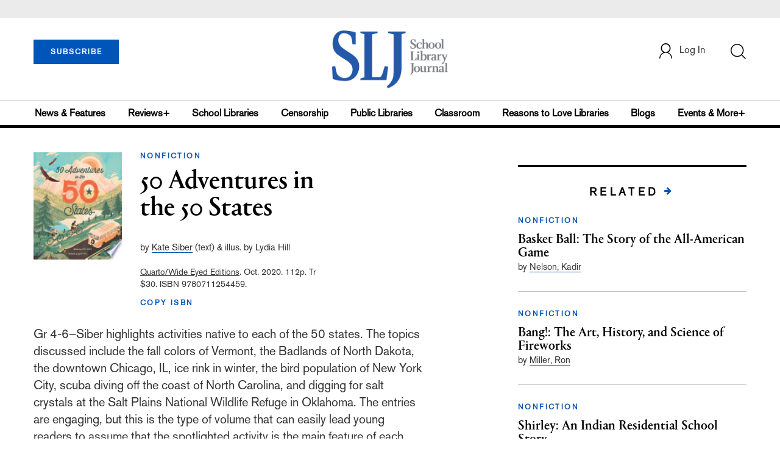

--- FILE ---
content_type: text/html;charset=UTF-8
request_url: https://prod.slj.com/review/50-adventures-in-the-50-states
body_size: 145910
content:





      <script type = "text/javascript">
var theme = 'reviews+, books, nonfiction';

console.log("script reviews test--",theme)
</script>



<!DOCTYPE html PUBLIC "-//W3C//DTD XHTML 1.0 Transitional//EN" "http://www.w3.org/TR/xhtml1/DTD/xhtml1-transitional.dtd">
<html xmlns="http://www.w3.org/1999/xhtml">
<head>
<!-- jQuery library -->
<script src="https://ajax.googleapis.com/ajax/libs/jquery/3.3.1/jquery.min.js"></script>
<script src="https://cdnjs.cloudflare.com/ajax/libs/jquery-cookie/1.4.1/jquery.cookie.min.js"></script>


<script src="//cdn.blueconic.net/mediasource.js"></script>

<title>50 Adventures in the 50 States | School Library Journal</title>
<meta name="description" content="" />
<meta property="title" content='50 Adventures in the 50 States | School Library Journal' />
<meta property="author" content="Siber, Kate">
<meta property="og:title" content='50 Adventures in the 50 States' />
<meta property="og:description" content="" />
<meta property="og:url" content="https://prod.slj.com/review/50-adventures-in-the-50-states"/>
<meta property="og:category" content="Nonfiction"/>
<meta property="og:image" content="https://s3.amazonaws.com/ArchiveImages/LegacyReviews/SLJ/9780711254459.jpg"/>
<meta name="twitter:image" content="https://s3.amazonaws.com/ArchiveImages/LegacyReviews/SLJ/9780711254459.jpg" />

<meta property="og:site_name" content="School Library Journal"/>
<meta property="article:author" content="Siber, Kate">
<meta property="publishDate" content="" />
<meta name="taxonomy" content="Reviews+, Books, Nonfiction">
<meta property="og:type" content="Article" />
<meta name="tags" content="">
<meta name="keywords" content="Nonfiction,School Library Journal, Junior Library Guild, jlg, library, librarian, books, collection development, reading categories, reading levels" />

<meta http-equiv="Content-Type" content="text/html; charset=utf-8" />
<meta name="viewport" content="width=device-width, initial-scale=1.0, maximum-scale=1.0, user-scalable=no">

<!-- Latest compiled and minified CSS -->
<link rel="stylesheet" type="text/css" href="/webfiles/1768801354029/css/bootstrap3.3.7.min.css"/>
<!-- <link rel="stylesheet" href="https://maxcdn.bootstrapcdn.com/bootstrap/3.3.7/css/bootstrap.min.css"> -->

<!-- Jquery pluging for Pagination -->
<script src="/webfiles/1768801354029/js/jquery.simplePagination.js" type="text/javascript"></script>
<!-- <script type="text/javascript" src="path_to/jquery.simplePagination.js"></script> -->

<!-- Latest compiled JavaScript -->
<script src="/webfiles/1768801354029/js/bootstrap3.3.7.min.js" type="text/javascript"></script>
<!-- <script src="https://maxcdn.bootstrapcdn.com/bootstrap/3.3.7/js/bootstrap.min.js"></script> -->

<!-- ReCAPTCHA plugin -->
<script src='https://www.google.com/recaptcha/api.js'></script>

<!-- fa fa Icons -->
<!-- <link rel="stylesheet" href="https://cdnjs.cloudflare.com/ajax/libs/font-awesome/4.7.0/css/font-awesome.min.css"> -->

<link href='https://fonts.googleapis.com/css?family=Open+Sans:400,300,600,700' rel='stylesheet' type='text/css'>
<link href='https://fonts.googleapis.com/css?family=Montserrat:400,700' rel='stylesheet' type='text/css'>

<link href="/webfiles/1768801354029/images/SLJ_16px.png" rel="Shortcut Icon" type="image/x-icon" />

<!-- <link rel="stylesheet" type="text/css" href="/webfiles/1768801354029/css/header.css"/> -->
<link rel="stylesheet" type="text/css" href="/webfiles/1768801354029/css/font-awesome.css"/>
<link rel="stylesheet" type="text/css" href="/webfiles/1768801354029/css/style.css"/>
<link rel="stylesheet" type="text/css" href="/webfiles/1768801354029/css/subscription.css"/>

<link rel="canonical" href="https://prod.slj.com/review/50-adventures-in-the-50-states"/>

<script>
function myFunction() {
    var x = document.getElementById("myTopnav");
    if (x.className === "topnav") {
        x.className += " responsive";
    } else {
        x.className = "topnav";
    }
}
</script>
<script type="text/javascript">
    var analyticsFileTypes = [''];
    var analyticsSnippet = 'enabled';
    var analyticsEventTracking = 'enabled';
</script>

<!-- Global site tag (gtag.js) - Google Analytics UAT Site -->


<!-- Google Tag Manager -->
<script>(function(w,d,s,l,i){w[l]=w[l]||[];w[l].push({'gtm.start':
new Date().getTime(),event:'gtm.js'});var f=d.getElementsByTagName(s)[0],
j=d.createElement(s),dl=l!='dataLayer'?'&l='+l:'';j.async=true;j.src=
'https://www.googletagmanager.com/gtm.js?id='+i+dl;f.parentNode.insertBefore(j,f);
})(window,document,'script','dataLayer','GTM-TP3ZCWW');</script>
<!-- End Google Tag Manager -->





<script type="text/javascript">
function divSwap(div1,div2)
{
   d1 = document.getElementById(div1);
   d2 = document.getElementById(div2);
   if( d2.style.display == "none" )
   {
      d1.style.display = "none";
      d2.style.display = "block";
   }
   else
   {
      d1.style.display = "block";
      d2.style.display = "none";
   }
}
</script>

<script async="async" src="https://www.googletagservices.com/tag/js/gpt.js">
</script>

<script type='text/javascript'>
var googletag = googletag || {};
googletag.cmd = googletag.cmd || [];
</script>


<script type='text/javascript'>

    //Key-Value for Themes






   var networkCode = 3245306;
   var adUnit = 'slj';
   var slotName = "/" + networkCode + "/" + adUnit;
   var theme;
   
   theme = 'reviews,books,nonfiction';
   function breakpointval(){
       var width = window.innerWidth;
       if(width<768){
           return "mobile";
       }else if(width<993){
           return "tablet";
       }else if(width>992){
           return "desktop";
       }
   }
   var breakpoint = breakpointval();
   var pid = '50-adventures-in-the-50-states';
   var pgtype = 'review-detail';
   function customerName(){
    if ($.cookie('customerToken') != undefined) {
        var customerDetails = JSON.parse($.cookie('customerData'));
        return customerDetails.firstname;
    }
   }
   var loggedin =(customerName())?"yes":"no";
   var newsletter = '';
   var test = '';

googletag.cmd.push(function() {

  var topMapping = googletag.sizeMapping().
      addSize([768, 0], [728, 90]).
      addSize([0, 0], [300, 50]).
      build();

  googletag.defineSlot(slotName, [[728, 90], [300, 50]], 'header_tag_desktop')
   .defineSizeMapping(topMapping)
   .addService(googletag.pubads())
   .setTargeting("pos", "top");
  googletag.defineSlot(slotName, [300, 250], 'reviewdetail1_300x250')
   .addService(googletag.pubads())
   .setTargeting("pos", "mid1");
  googletag.defineSlot(slotName, [300, 250], 'reviewdetail2_300x250')
   .addService(googletag.pubads())
   .setTargeting("pos", "mid2");
  googletag.defineSlot(slotName, [1, 1], 'SLJ_Spotible1_1x1')
   .addService(googletag.pubads())
   .setTargeting("pos", "spotible");
  googletag.defineSlot(slotName, [1, 1], 'SLJ_Video_1x1')
   .addService(googletag.pubads())
   .setTargeting("pos", "video");

    googletag.pubads().setTargeting("theme",theme);
    googletag.pubads().setTargeting("pid",pid);
    googletag.pubads().setTargeting("pgtype",pgtype);
    googletag.pubads().setTargeting("breakpoint",breakpoint);
    googletag.pubads().setTargeting("loggedin",loggedin);
    googletag.pubads().setTargeting("newsletter",newsletter);
    googletag.pubads().setTargeting("test",test);
    googletag.pubads().enableSingleRequest();
    googletag.pubads().collapseEmptyDivs();
    googletag.pubads().enableLazyLoad();
    googletag.enableServices();

});
</script>




<script>
function userName() {
    if ($.cookie('customerToken') != undefined) {
        var customerDetails = JSON.parse($.cookie('customerData'));
        if(customerDetails.firstname == "SLJ")
            return "Free User";
        else
            return "loggedin"
    }
   }
var usertyp =(userName())?userName():"NotLogged";

window.dataLayer = window.dataLayer || [];
window.dataLayer.push({
    'dimensions':{
      'author': 'Siber, Kate',
      'category': theme,  
      'user type': usertyp
    }
});
</script>

<script>/*<![CDATA[*/(function(w,a,b,d,s){w[a]=w[a]||{};w[a][b]=w[a][b]||{q:[],track:function(r,e,t){this.q.push({r:r,e:e,t:t||+new Date});}};var e=d.createElement(s);var f=d.getElementsByTagName(s)[0];e.async=1;e.src='//mediasource.actonservice.com/cdnr/63/acton/bn/tracker/10574';f.parentNode.insertBefore(e,f);})(window,'ActOn','Beacon',document,'script');ActOn.Beacon.track();/*]]>*/</script>

<meta name="google-site-verification" content="tqW_a-Uf62lt7hVHkzQDyETpyAJnmQKrT4m5u7cddrU" />
<meta name="facebook-domain-verification" content="eeune7mml57to1645rwmo1rxha7zl0" />

</head>

<body>
<!-- Google Tag Manager (noscript) -->
<noscript><iframe src="https://www.googletagmanager.com/ns.html?id=GTM-TP3ZCWW"
height="0" width="0" style="display:none;visibility:hidden"></iframe></noscript>
<!-- End Google Tag Manager (noscript) -->

	<div class="col-md-12 pl_0 pr_0">

    <a name="top"></a>
		<div id="advertisement" class="advertisement adv-top bg-gray col-md-12 col-sm-12 col-xs-12 float-left hidden-print">
			<div id="header_tag_desktop">
                <script type='text/javascript'>
                    googletag.cmd.push(function() { googletag.display('header_tag_desktop'); });
                </script>

			</div>
		</div>
<!-- new header design in desktop view -->
<script type="text/javascript" id="hs-script-loader" async defer src="//js.hs-scripts.com/20468848.js?businessUnitId=341631"></script>
<script defer="" src="https://cdnjs.cloudflare.com/ajax/libs/imask/3.4.0/imask.min.js"></script>
<script src="/webfiles/1768801354029/js/header.js" type="text/javascript"></script>
<!-- IP Popup Start -->
<div class="modal fade" id="myModal" data-keyboard="false" tabindex="-1" role="dialog" aria-labelledby="exampleModalCenterTitle" aria-hidden="true">
  <div class="modal-dialog modal-dialog-centered" role="document">
    <div class="ip-met-pop-cont modal-content">
      <div class="modal-body">
        <button onclick="closeClick()" type="button" class="close" data-dismiss="modal" aria-label="Close">
          <span style="font-size:25px;" aria-hidden="true">&times;</span>
        </button>
        <h3 class="ip-met-pop-h3"></h3>
        <div class="ip-met-pop-anc-link-cont">
          <button onclick="loginClick()" type="button" class="ip-met-pop-anc-link">Login</button>
          <button onclick="closeClick()" type="button" class="ip-met-pop-anc-link" data-dismiss="modal">No thanks, take me to the website.</button>
        </div>
     </div>
    </div>
  </div>
</div>
<!-- IP Popup End -->

<!-- Login Access Popup Start -->
<div class="modal fade" id="loginConfirmModal" tabindex="-1" role="dialog" data-keyboard="false" aria-labelledby="exampleModalCenterTitle" aria-hidden="true">
  <div class="modal-dialog modal-dialog-centered" role="document">
    <div class="login-met-pop-cont modal-content">
      <div class="modal-body">
        <button onclick="procedToLoginClose()" type="button" class="close" data-dismiss="modal" aria-label="Close">
          <span style="font-size:25px;" aria-hidden="true">&times;</span>
        </button>
        <h3 class="login-met-pop-h3-header">You have exceeded your limit for simultaneous device logins.</h3>
        <h3 class="login-met-pop-h3">Your current subscription allows you to be actively logged in on up to three (3) devices simultaneously. Click on continue below to log out of other sessions and log in on this device.</h3>
        <div class="ip-met-pop-anc-link-cont">
          <button id="proced-to-login" type="button" class="ip-met-pop-anc-link" onclick="procedToLoginClick()" data-dismiss="modal">Continue</button>
          <button type="button" class="ip-met-pop-anc-link" data-dismiss="modal" onclick="procedToLoginClose()">Cancel</button>
        </div>
     </div>
    </div>
  </div>
</div>
<!-- Login Access Popup End -->

<!-- Gift Subscription Popup Start -->
<div class="modal fade" id="myGiftModal" tabindex="-1" role="dialog" data-keyboard="false" aria-labelledby="exampleModalCenterTitle" aria-hidden="true">
  <div class="modal-dialog modal-dialog-centered" role="document">
    <div class="gift-met-pop-cont modal-content">
      <div class="modal-body">
        <button onclick="giftPopupCloseClick()" type="button" class="close" data-dismiss="modal" aria-label="Close">
          <span style="font-size:25px;" aria-hidden="true">&times;</span>
        </button>
        <h3 id="gift-met-pop-h3" class="gift-met-pop-h3"></h3>
        <div class="gift-met-pop-anc-link-cont">
          <button onclick="giftPopupOKClick()" type="button" class="gift-met-pop-anc-link">OK</button>
        </div>
        <div class="display-none" id="gift-loader-space"><i class="fa fa-spinner fa-spin red" style="font-size:38px;margin-left: 45%;"></i></div>
     </div>
    </div>
  </div>
</div>
<!-- Gift Subscription Popup End -->

<div id="header" class="header container-fluid col-md-12 col-sm-12 col-xs-12 float-left pl_0 pr_0 hidden-xs">
    <div id="header-banner-multi-sub" class="header-banner-multi-sub"></div>
    <nav class="navbar navbar-default container mb_0">
      <div class="col-md-12 col-sm-12 col-xs-12 p_0">
        <div class="navbar-header col-md-3 col-sm-3 col-xs-12 mb_15 p_0">
          <a  href="/page/subscribe"><button id="subscribe-btn" class="btn btn-subscribe btn-blue navbar-btn subscribe-btn-size" style="width:140px;">SUBSCRIBE</button><a>
         <div id="open-url-btn" class="topic-type mb_10" style="display:none; margin-top:40px">
               <a id="digitized" class="theme-link fs_13" style="cursor: pointer">ACCESS DIGITIZED EDITION</a>
          </div>
          <div id="emags_link" class="topic-type mb_10" style="display:none; margin-top:40px">
              <a id="emags_link_click" class="theme-link fs_13" style="cursor: pointer">ACCESS DIGITIZED EDITION</a>
          </div>

	</div>
        <div class="col-md-6 col-sm-6 col-xs-12 text-align-center">
          <a id="homeId" onclick="readUrlCategory('home','homeId','home')";>
            <img class="LJ-image pointer" src="/webfiles/1768801354029/images/SLJ-Logo.jpg" alt="L J image"/>
          </a>
        </div>
        <ul class="nav navbar-nav navbar-right col-md-3 col-sm-3 col-xs-12 mt_20">
          <!-- <li class="pull-right mt_5 tab-mt-20">
            <a class="tab-no-padding" href="/page/shopping-cart-page">
              <div id="cart">
                <img class="tab-w20" src="/webfiles/1768801354029/images/shopping-cart.png"/>
              </div>
              <span id="itemCount">0</span>
            </a>
          </li> -->
          <li class="pull-right mt_20 ml_30 search-bar">
            <a href="" class="search-icon p_0 tab-ml-10" data-toggle="collapse">
              <img id="btn" class="tab-w20" src="/webfiles/1768801354029/images/search.png"/>
              <div id="idd" class="display-none"></div>
            </a>
          </li>
	  <li id="usertempDetail" class="pull-right mt_20 ellipsis-user-name dropdown-hover display-none">
            <div class="usertempDetail pointer ml_20 tab-no-margin fs_16 tab-fs-14 customer-id">Free Access Account</div>
              <!-- After logged in user account nav popup-->
              <ul id="account-popup" class="dropdown-menu account-nav border-none">

                <li><a class="mb_10 mt_10 pointer" onclick="deleteAllCookies('/page/home')">Logout</a></li>
              </ul>
          </li>
          <li id="userDetail" class="pull-right mt_20 ellipsis-user-name dropdown">
            <div id="mydiv" class="userDetail pointer ml_20 tab-no-margin fs_16 tab-fs-14">
              
            </div>
              <!-- After logged in user account nav popup-->
              <ul id="account-popup" class="dropdown-menu account-nav border-none">
                <li><a class="mb_10 mt_10" href="/page/account-dashboard?id=ms" id="ms">My Subscriptions</a></li>
                <!-- <li><a class="mb_10 mt_10"href="/page/account-dashboard?id=ml" id="ml">My Library</a></li> -->
                <li><a class="mb_10 mt_10" href="/page/account-dashboard?id=mz" id="mz">My Library</a></li>
                <!-- <li><a class="mb_10 mt_10" href="#">My Saved Articles</a></li> -->
                <li><a class="mb_10 mt_10" href="/page/account-dashboard?id=mp" id="mp">My Profile</a></li>
                <li><a class="mb_10 mt_10" href="/page/account-dashboard?id=mi" id="mi_header" style="display: none !important">Manage Institution</a></li>
                <li><a class="mb_10 mt_10 pointer" onclick="deleteAllCookies('/page/home')">Logout</a></li>
              </ul> <!-- End After logged in user account nav popup -->

              <!-- Before log in user account nav popup -->
							<ul id="reg-popup" class="dropdown-menu dropdown-menu-login pb_20" role="menu">
		            <li>
									<div class="registration">
									    <div class="col-md-12 col-xs-12 p_0">
									      <form class="registration-form" id="login-form1" method="post" data-toggle="validator">

									        <div class="col-md-12 text-align-center pl_0 pr_0 pt_0">
									          <div class="highlight error-color display-none" id="login-error1">Invalid email or password. Try again.</div>
									        </div>

									        <div class="col-md-12 form-group required mb_0 pl_20 pr_20">
									          <label class="control-label">Email</label>
									          <input class="" type="email" id="loginEmail1" name="loginEmail" placeholder="Email" required>
									        </div>

									        <div class="col-md-12 form-group required mb_0 pl_20 pr_20">
									          <label class="control-label">Password</label>
									          <input type="password" id="loginPassword1" name="loginPassword" placeholder="Password" required>
									        </div>

                          <div class="col-md-12 form-group required mb_0 pl_20 pr_20 text-align-center" id="headerDropdownLoginLoader">

                          </div>

									        <div class="col-md-12 text-align-center pl_20 pr_20">
									          Forgot <a class="border-bottom-red text-decoration-none" href="/page/forgot-pass">password</a>?
									        </div>

									        <div class="col-md-12 align-center pl_20 pr_20">
									          <button type="submit" class="btn btn-default-red bold akzidenz-grotesk-regular" id="headerDropdownLoginButton">LOG IN</button>
									        </div>

													<div class="col-md-12 text-align-center align-center pl_20 pr_20 pb_0 fs_13">
									          Don't have a School Library Journal Account?
									        </div>

									        <div class="col-md-12 text-align-center align-center pl_20 pr_20 pt_0">
									          <a class="border-bottom-red text-decoration-none" href="/page/register">Register Now</a>
									        </div>

									      </form>
									    </div>
									  </div>
								</li>
		          </ul>
              <!-- End Before log in user account nav popup -->
          </li>
        </ul>
      </div><!-- end col-md-12 col-sm-12 col-xs-12 -->
    </nav>

		<div class="hr_division_grey_light mb_0"></div>
		  <div class="topic-navigation">
		    <nav class="navbar-default mb_0 container">
		      <ul class="nav navbar-nav full-width pull-left header-section">
		        <li class="pl_0">
		          <a id="newsId" class="pl_0" onclick="readUrlCategory('newsfeatures','newsId','News & Features')";>News & Features</a>
		        </li>
		        <li>
		          <a id="reviewsId" onclick="readUrlCategory('reviews','reviewsId','Reviews')";>Reviews+</a>
		        </li>
		        <li>
		          <a id="schoolLibrariesId" onclick="readUrlCategory('schoollibraries','schoolLibrariesId','School Libraries')";>School Libraries</a>
		        </li>
			<li>
		          <a id="censorshipId" onclick="readUrlCategory('censorship','censorshipId','Censorship')";>Censorship</a>
		        </li>
		        <li>
		          <a id="publicLibrariesId" onclick="readUrlCategory('publiclibraries','publicLibrariesId','Public Libraries')";>Public Libraries</a>
		        </li>
            <li>
           	<a id="ClassroomId" onclick="readUrlCategory('classroom','ClassroomId','Classroom')";>Classroom</a>
            </li>

            <li>
              <a id="ReasonstoLoveLibraries" onclick="readUrlCategory('reasonstolovelibraries','ReasonstoLoveLibraries','Reasons to Love Libraries')";>Reasons to Love Libraries</a>
		        </li>

		        <li>
		          <a id="blogId" onclick="readUrlCategory('blogs','blogId','blogs')";>Blogs</a>
              <!--
                <ul class="dropdownlist blog-dropdownlist">
                </ul>
              -->
				<ul class="dropdownlist blog-dropdownlist">
             			    <li><a href="http://100scopenotes.com/" target="_blank">100 Scope Notes</a></li>
        		            <li><a href="http://blogs.slj.com/afuse8production/" target="_blank">A Fuse #8 Production</a></li>
          		            <li><a href="http://blogs.slj.com/goodcomicsforkids/" target="_blank">Good Comics for Kids</a></li>
                		    <li><a href="http://blogs.slj.com/heavymedal/" target="_blank">Heavy Medal: A Mock Newbery Blog</a></li>
                 		    <li><a href="http://blogs.slj.com/neverendingsearch/" target="_blank">Neverending Search</a></li>
                         <li><a href="http://pearlsandrubys.slj.com/" target="_blank">Pearl's & Ruby's</a></li>
                        <li><a href="https://politicsinpractice.slj.com/" target="_blank">Politics in Practice</a></li>
                		    <li><a href="http://www.teenlibrariantoolbox.com/" target="_blank">Teen Librarian Toolbox</a></li>
                 		    <li><a href="http://www.theclassroombookshelf.com/" target="_blank">The Classroom Bookshelf</a></li>
                    		    <li><a href="http://blogs.slj.com/theyarn/" target="_blank">The Yarn</a></li>

                    		    
		                </ul>

		        </li>
		        <li class="pr_0">
		          <a id="moreId" class="pr_0">Events & More+</a>
              <ul class="dropdownlist">
                <li><a id="eventId" onclick="readUrlCategory('events','eventId','Events')" ;>Events</a></li>
                <li><a id="onlineCourseId" onclick="readUrlCategory('events?eventtype=eventHome','onlineCourseId','OnlineCourse')" ;>Online Courses</a></li>
                <li><a id="opinionID" onclick="readUrlCategory('opinion','opinionID','Opinion')";>Opinion</a></li>
                <li><a id="graphicNovelsId" onclick="readUrlCategory('graphicnovels','graphicNovelsId','Graphic Novels')";>Graphic Novels</a></li>
                <li><a id="technologyId" onclick="readUrlCategory('technology','technologyId','Technology')";>Technology</a></li>
                <li><a id="PeopleId" onclick="readUrlCategory('people','PeopleId','People')";>People</a></li>
                <li><a id="researchId" onclick="readUrlCategory('research','researchId','Research')";>Research</a></li>
                <li><a id="covid19Id" onclick="readUrlCategory('covid-19','covid19Id','covid-19')";>COVID-19</a></li>
		            <li><a href="http://jobs.libraryjournal.com/" target="_blank">Job Zone</a></li>
                <li><a id="DiversityId" onclick="readUrlCategory('diversity','DiversityId','Diversity')";>Diversity</a></li>
              </ul>
		        </li>
		      </ul>
		    </nav>
		  </div>
		<div class="hr_division mt_0 mb_0"></div>
    <form method="get" action="https://prod.slj.com/search" class="collapse search-form full-width">
      <div class="container-fluid p_0">
        <div class="p_0 search-bar-container col-md-12 col-sm-12">
          <div id="imaginary_container" class="col-md-offset-2 col-md-8 col-sm-12 mt_30">
            <div class="input-group stylish-input-group input-append">
                <input type="text" name="query" class="form-control search-box"  placeholder="Search" >
                <span class="input-group-addon">
                    <button type="submit">
                        <span class="glyphicon glyphicon-search"></span>
                    </button>
                </span>
            </div>
          </div>
        </div>
      </div>
    </form>
</div>

<!-- new header design in mobile view -->
<div id="header-mobile" class="header container-fluid col-md-12 col-sm-12 col-xs-12 float-left visible-xs">
	<nav class="navbar navbar-default container mb_0">
	    <!-- Brand and toggle get grouped for better mobile display -->
	    <div class="container">
	        <div class="navbar-header">
            <a id="sub-btn-mobi" href="/page/subscribe"><button class="btn btn-subscribe btn-blue navbar-btn float-left">SUBSCRIBE</button></a>
	            <button id="ChangeToggle" type="button" class="navbar-toggle" data-toggle="collapse" data-target="#navbarCollapse">
									<img id="navbar-hamburger" class="lines pt_0" src="/webfiles/1768801354029/images/menu.png"/>
					        <img id="navbar-close" class="cross pt_0 hidden" src="/webfiles/1768801354029/images/cross.png"/>
	            </button>
							<a id="mobileHomeId" onclick="readUrlCategory('home','mobileHomeId','home')";>
		            <img class="LJ-image pointer" src="/webfiles/1768801354029/images/mob_SLJ.png" alt="L J image"/>
		          </a>
							<a href="#" class="p_0 pull-right" data-toggle="collapse" data-target=".login-user">
                <img class="userLines" src="/webfiles/1768801354029/images/user.png"/>
              </a>
              <div class="collapse login-user">
                <div id="userDetail" class="mt_20 mb_20 dropdown">
                  <div class="userDetail pointer ml_15 mb_10">
                    <a href="/page/login" class="p_0 fs_16 dropdown-toggle" role="button" aria-expanded="false">Log In</a>
                  </div>
                  <!-- After logged in user account nav popup-->
                  <div class="display-none" id="mobileViewAccountList">
                    <ul class="display-none nav navbar-nav full-width pull-left no-margin">
                      <li><a href="/page/account-dashboard?id=ms" id="ms">My Subscriptions</a></li>
                      <li><a href="/page/account-dashboard?id=ml" id="ml">My Library</a></li>
                      <!-- <li><a href="#">My Saved Articles</a></li> -->
                      <li><a href="/page/account-dashboard?id=mp" id="mp">My Profile</a></li>
                      <li><a href="/page/account-dashboard?id=mi" id="mi" class="display-none">Manage Institutions</a></li>
                      <li><a class="pointer" onclick="deleteAllCookies('/page/home')">Logout</a></li>
                    </ul>
                  </div>
                   <!-- End After logged in user account nav popup -->
                </div>
							</div>
					</div>
	        <!-- Collect the nav links, forms, and other content for toggling -->
	        <div class="collapse navbar-collapse" id="navbarCollapse">
              <form method="get" action="https://prod.slj.com/search" class="search-input" id="demo-2">
                <div id="imaginary_container">
                  <div class="input-group stylish-input-group input-append">
                      <input type="text" name="query" class="form-control search-box"  placeholder="Search" >
                      <span class="input-group-addon">
                          <button type="submit">
                              <span class="glyphicon glyphicon-search"></span>
                          </button>
                      </span>
                  </div>
                </div>
              </form>
	            <ul class="nav navbar-nav mt_70">
								<li>
									<a id="mobNewsId" class="bold" onclick="readUrlCategory('newsfeatures','mobNewsId','News & Features')";>News & Features</a>
                  <div class="col-xs-12 mb_10">
                    <div class="col-xs-6 p_0">
                        <p><a href="/section/newsfeatures/advocacy">Advocacy</a></p>
                        <p><a href="/section/newsfeatures/awards">Awards</a></p>
                        <p><a href="/section/newsfeatures/backtoschool">Back to School</a></p>
                        <p><a href="/section/newsfeatures/booklists">Booklists</a></p>
                        <p id="newsMoreToggle">More</p>
                        <ul id="newsMoreToggleUl" class="display-none list-unstyled">
                          <li class="mb_10"><a href="https://www.slj.com/section/newsfeatures/03">0--3</a></li>
                          <li class="mb_10"><a href="https://www.slj.com/section/newsfeatures/35">3--5</a></li>
                          <li class="mb_10"><a href="https://www.slj.com/section/newsfeatures/career">Career</a></li>
                          <li class="mb_10"><a href="https://www.slj.com/section/newsfeatures/censorship">Censorship</a></li>
                          <li class="mb_10"><a href="https://www.slj.com/section/newsfeatures/classroomcurricula">Classroom &amp; Curricula</a></li>
                          <li class="mb_10"><a href="https://www.slj.com/section/newsfeatures/coverstory">Cover Story</a></li>
                          <li class="mb_10"><a href="https://www.slj.com/section/newsfeatures/diversebooks">Diverse Books</a></li>
                          <li class="mb_10"><a href="https://www.slj.com/section/newsfeatures/edtech">Ed Tech</a></li>
                          <li class="mb_10"><a href="https://www.slj.com/section/newsfeatures/elementary">Elementary</a></li>
                        </ul>
                    </div>
                    <div class="col-xs-6 pr_0 pl_10">
                      <p><a href="/section/newsfeatures/booksmedia">Books & Media</a></p>
                      <p><a href="/section/newsfeatures/budgetsfunding">Budgets & Funding</a></p>
                      <p><a href="/section/newsfeatures/computerscience">Computer Science</a></p>
                      <p><a href="/section/newsfeatures/designarchitecture">Design/Architecture</a></p>
                    </div>
                    <div class="hr_division_grey_light"></div>
                  </div>
								</li>
								<li>
									<a id="mobReviewsId" class="bold" onclick="readUrlCategory('reviews','mobReviewsId','Reviews+')";>Reviews+</a>
                  <div class="col-xs-12 mb_10">
                    <div class="col-xs-6 p_0">
                        <p><a href="/section/reviews/authorsillustrators">Authors Illustrators</a></p>
                        <p><a href="/section/reviews/bestof">Best Of</a></p>
                        <p><a href="/section/reviews/booklists">Booklists</a></p>
                        <p><a href="/section/reviews/books">Books</a></p>
                        <p id="reviewMoreToggle">More</p>
                        <ul id="reviewMoreToggleUl" class="display-none list-unstyled">
                          <li class="mb_10"><a href="https://www.slj.com/section/reviews/tech">Tech</a></li>
                        </ul>
                    </div>
                    <div class="col-xs-6 pr_0 pl_10">
                      <p><a href="/section/reviews/collections">Collections</a></p>
                      <p><a href="/section/reviews/media">Media</a></p>
                      <p><a href="/section/reviews/reference">Reference</a></p>
                      <p><a href="/section/reviews/seriesmadesimple">Series Made Simple</a></p>
                    </div>
                    <div class="hr_division_grey_light"></div>
                  </div>
                </li>
								<li>
									<a id="mobTechnologyId" class="bold" onclick="readUrlCategory('technology','mobTechnologyId','Technology')";>Technology</a>
                  <div class="col-xs-12 mb_10">
                    <div class="col-xs-6 p_0">
                        <p><a href="/section/technology/advocacy">Advocacy</a></p>
                        <p><a href="/section/technology/bestof">Best Of</a></p>
                        <p><a href="/section/technology/budgetsfunding">Budgets & Funding</a></p>
                        <p><a href="/section/technology/computerscience">Computer Science</a></p>
                        <p id="technologyMoreToggle">More</p>
                        <ul id="technologyMoreToggleUl" class="display-none list-unstyled">
                          <li class="mb_10"><a href="https://www.slj.com/section/technology/edtech">Ed Tech</a></li>
                          <li class="mb_10"><a href="https://www.slj.com/section/technology/elementary">Elementary</a></li>
                          <li class="mb_10"><a href="https://www.slj.com/section/technology/industrynews">Industry News</a></li>
                          <li class="mb_10"><a href="https://www.slj.com/section/technology/literacy">Literacy</a></li>
                          <li class="mb_10"><a href="https://www.slj.com/section/technology/maker">Maker</a></li>
                          <li class="mb_10"><a href="https://www.slj.com/section/technology/03">0--3</a></li>
                          <li class="mb_10"><a href="https://www.slj.com/section/technology/35">3--5</a></li>
                        </ul>
                    </div>
                    <div class="col-xs-6 pr_0 pl_10">
                      <p><a href="/section/technology/classroomcurricula">Classroom Curricula</a></p>
                      <p><a href="/section/technology/designarchitecture">Design/Architecture</a></p>
                      <p><a href="/section/technology/coverstory">Cover Story</a></p>
                      <p><a href="/section/technology/career">Career</a></p>
                    </div>
                    <div class="hr_division_grey_light"></div>
                  </div>
                </li>
								<li>
									<a id="mobProgramsId" class="bold" onclick="readUrlCategory('schoollibraries','mobProgramsId','School Libraries')";>School Libraries</a>
                  <div class="col-xs-12 mb_10">
                    <div class="col-xs-6 p_0">
                        <p><a href="/section/schoollibraries/advocacy">Advocacy</a></p>
                        <p><a href="/section/schoollibraries/awards">Awards</a></p>
                        <p><a href="/section/schoollibraries/backtoschool">Back to School</a></p>
                        <p><a href="/section/schoollibraries/Booklists">Booklists</a></p>
                        <p id="schoolLibrariesMoreToggle">More</p>
                        <ul id="schoolLibrariesMoreToggleUl" class="display-none list-unstyled">
                          <li class="mb_10"><a href="https://www.slj.com/section/schoollibraries/computerscience">Computer Science</a></li>
                        </ul>
                    </div>
                    <div class="col-xs-6 pr_0 pl_10">
                      <p><a href="/section/schoollibraries/booksmedia">Books & Media</a></p>
                      <p><a href="/section/schoollibraries/budgetsfunding">Budgets & Funding</a></p>
                      <p><a href="/section/schoollibraries/career">Career</a></p>
                      <p><a href="/section/schoollibraries/classroomcurricula">Classroom & Curricula</a></p>
                    </div>
                    <div class="hr_division_grey_light"></div>
                  </div>
                </li>
								<li>
									<a id="mobDesignId" class="bold" onclick="readUrlCategory('publiclibraries','mobDesignId','Public Libraries')";>Public Libraries</a>
                  <div class="col-xs-12 mb_10">
                    <div class="col-xs-6 p_0">
                        <p><a href="/section/publiclibraries/advocacy">Advocacy</a></p>
                        <p><a href="/section/publiclibraries/awards">Awards</a></p>
                        <p><a href="/section/publiclibraries/booksmedia">Books & Media</a></p>
                        <p><a href="/section/publiclibraries/budgetsfunding">Budgets & Funding</a></p>
                        <p id="publicLibrariesMoreToggle">More</p>
                        <ul id="publicLibrariesMoreToggleUl" class="display-none list-unstyled">
                          <li class="mb_10"><a href="https://www.slj.com/section/publiclibraries/diversebooks">Diverse Books</a></li>
                          <li class="mb_10"><a href="https://www.slj.com/section/publiclibraries/elementary">Elementary</a></li>
                          <li class="mb_10"><a href="https://www.slj.com/section/publiclibraries/industrynews">Industry News</a></li>
                          <li class="mb_10"><a href="https://www.slj.com/section/publiclibraries/literacy">Literacy</a></li>
                          <li class="mb_10"><a href="https://www.slj.com/section/publiclibraries/maker">Maker</a></li>
                          <li class="mb_10"><a href="https://www.slj.com/section/publiclibraries/opinion">Opinion</a></li>
                          <li class="mb_10"><a href="https://www.slj.com/section/publiclibraries/opportunities">Opportunities</a></li>
                          <li class="mb_10"><a href="https://www.slj.com/section/publiclibraries/outreach">Outreach</a></li>
                          <li class="mb_10"><a href="https://www.slj.com/section/publiclibraries/privacy">Privacy</a></li>
                          <li class="mb_10"><a href="https://www.slj.com/section/publiclibraries/programsprogramming">Programs &amp; Programming</a></li>
                          <li class="mb_10"><a href="https://www.slj.com/section/publiclibraries/STEM">STEM</a></li>
                          <li class="mb_10"><a href="https://www.slj.com/section/publiclibraries/teens">Teens</a></li>
                          <li class="mb_10"><a href="https://www.slj.com/section/publiclibraries/tweens">Tweens</a></li>
                          <li class="mb_10"><a href="https://www.slj.com/section/publiclibraries/03">0--3</a></li>
                          <li class="mb_10"><a href="https://www.slj.com/section/publiclibraries/35">3--5</a></li>
                        </ul>
                    </div>
                    <div class="col-xs-6 pr_0 pl_10">
                      <p><a href="/section/publiclibraries/buildings">Buildings</a></p>
                      <p><a href="/section/publiclibraries/censorship">Censorship</a></p>
                      <p><a href="/section/publiclibraries/collections">Collections</a></p>
                      <p><a href="/section/publiclibraries/coverstory">Cover Story</a></p>
                    </div>
                    <div class="hr_division_grey_light"></div>
                  </div>
                </li>
								<li>
									<a id="mobLeadershipId" class="bold" onclick="readUrlCategory('agelevel','mobLeadershipId','Age Level')";>Age Level</a>
                  <div class="col-xs-12 mb_10">
                    <div class="col-xs-6 p_0">
                        <p><a href="/section/agelevel/03">0--3</a></p>
                        <p><a href="/section/agelevel/35">3--5</a></p>
                        <p><a href="/section/agelevel/elementary">Elementary</a></p>
                    </div>
                    <div class="col-xs-6 pr_0 pl_10">
                      <p><a href="/section/agelevel/teens">Teens</a></p>
                      <p><a href="/section/agelevel/tweens">Tweens</a></p>
                    </div>
                    <div class="hr_division_grey_light"></div>
                  </div>
                </li>

                <li>
                  <a id="mobDiversityId" class="bold" onclick="readUrlCategory('diversity','mobDiversityId','Diversity')";>Diversity</a>
                  <div class="col-xs-12 mb_10">
                    <div class="col-xs-6 p_0">
                      <p><a href="/section/diversity/booksmedia">Books & Media</a></p>
                      <p><a href="/section/diversity/programsprogramming">Programs & Programming</a></p>
                    </div>
                    <div class="col-xs-6 pr_0 pl_10">
                      <p><a href="/section/diversity/diversebooks">Diverse Books</a></p>
                      <p><a href="/section/diversity/tech">Tech</a></p>
                    </div>
                    <div class="hr_division_grey_light"></div>
                  </div>
                </li>


								<li>
									<a href="/section/blogs" class="bold">Blogs</a>
                  <div class="col-xs-12 mb_10">
                    <div class="col-xs-12 p_0">
			<p><a href="https://100scopenotes.com/" target="_blank">100 Scope Notes</a></p>
                      	<p><a href="https://blogs.slj.com/afuse8production/" target="_blank">A Fuse #8 Production</a></p>
                        <p><a href="https://blogs.slj.com/goodcomicsforkids/" target="_blank">Good Comics for Kids</a></p>
                        <p><a href="https://blogs.slj.com/heavymedal/" target="_blank">Heavy Medal: A Mock Newbery Blog</a></p>
                        <p><a href="https://blogs.slj.com/neverendingsearch/" target="_blank">Neverending Search</a></p>
                        <p><a href="https://politicsinpractice.slj.com/" target="_blank">Politics in Practice</a></p>
                        <p><a href="https://www.teenlibrariantoolbox.com/" target="_blank">Teen Librarian Toolbox</a></p>
                        <p><a href="https://www.theclassroombookshelf.com/" target="_blank">The Classroom Bookshelf</a></p>
                        <p><a href="https://blogs.slj.com/theyarn/" target="_blank">The Yarn</a></p>
                        
                    </div>
                    <div class="hr_division_grey_light"></div>
                  </div>
                </li>
								<li class="pr_0">
									<a id="mobMoreId" class="bold">More+</a>
                  <div class="col-xs-12 mb_10">
                    <div class="col-xs-6 p_0">
                        <p><a id="mobCovid19Id" onclick="readUrlCategory('covid-19','mobCovid19Id','covid-19')";>COVID-19</a></p>
			                  <p><a id="mobOpinionId" onclick="readUrlCategory('opinion','mobOpinionId','Opinion')";>Opinion</a></p>
                        <p><a id="mobClassroomId" onclick="readUrlCategory('classroom','mobClassroomId','Classroom')";>Classroom</a></p>
			                  <p><a id="mobGraphicNovelId" onclick="readUrlCategory('graphicnovels','mobGraphicNovelId','Graphic Novels')";>Graphic Novels</a></p>
                        <p><a id="mobideasId" onclick="readUrlCategory('ideas','mobideasId','Ideas')";>Ideas</a></p>
                        <p><a id="mobPeopleId" onclick="readUrlCategory('people','mobPeopleId','People')";>People</a></p>
                    </div>
                    <div class="col-xs-6 pr_0 pl_10">
                      <p><a id="mobresearchId" onclick="readUrlCategory('research','mobresearchId','Research')";>Research</a></p>
                      <p><a id="mobeventPDId" onclick="readUrlCategory('events','mobeventPDId','Events')";>Events & PD</a></p>
		       <p><a href="http://jobs.libraryjournal.com/" target="_blank">Job Zone</a></p>
                    </div>
                    <div class="hr_division_grey_light"></div>
                  </div>
								</li>
                <li>
									<a id="mobLearningId" class="bold" onclick="">Learning</a>
                  <div class="col-xs-12 mb_10">
                    <div class="col-xs-6 p_0">
                        <p><a href="/section/events">Live Events</a></p>
                        <p><a href="/section/events">Online Courses</a></p>
                    </div>
                    <div class="col-xs-6 pr_0 pl_10">
                      <p><a href="/section/events">Master Classes</a></p>
                      <p><a href="/section/events">Webcasts</a></p>
                    </div>
                    <div class="hr_division_grey_light"></div>
                  </div>
                </li>
                <!-- <li>
									<a id="mobCommunityId" class="bold" onclick="">Community</a>
                  <div class="col-xs-12 mb_10">
                    <div class="col-xs-6 p_0">
                        <p><a href="">Forums</a></p>
                        <p><a href="">Resources</a></p>
                    </div>
                    <div class="col-xs-6 pr_0">
                      <p><a href="">Member Benefits</a></p>
                    </div>
                    <div class="hr_division_grey_light"></div>
                  </div>
                </li> -->
                <li>
									<a id="mobAboutId" class="bold" href="/page/About-Us">About SLJ</a>
                  <div class="col-xs-12 mb_10">
                    <div class="col-xs-6 p_0">
                        <p><a href="/section/SLJProjects/SLJIndex">SLJ Projects</a></p>
                    </div>
                    <div class="col-xs-6 pr_0 pl_10">
                      <p><a href="/page/Privacy-Policy">Privacy Policy</a></p>
                    </div>
                    <div class="hr_division_grey_light"></div>
                  </div>
                </li>
                <li>
									<a id="mobGetTouchId" class="bold" onclick="">Get in Touch</a>
                  <div class="col-xs-12 mb_10">
                    <div class="col-xs-6 p_0">
                        <p><a href="/page/subscribe">Subscriber Services</a></p>
                    </div>
                    <div class="col-xs-6 pr_0 pl_10">
                      <p><a href="/page/Contact-Us">Contact Us</a></p>
                    </div>
                    <div class="hr_division_grey_light"></div>
                  </div>
                </li>
                <li>
                  <div class="col-xs-12 mb_10 text-align-center bold fs_18">
                    888-282-5852
                  </div>
                </li>
	            </ul>
	        </div>
	    </div>
	</nav>
    <a id="digitized-mobi open-url-btn-mobi" class="theme-link fs_13" style="cursor: pointer; text-align: center; display: none;">ACCESS DIGITIZED EDITION</a>
</div>



<script type="text/javascript">
var btn =   $('#btn');
  var idd = $('#idd');

 if($.cookie('customerData') != undefined){
          var cdata = JSON.parse($.cookie('customerData'));
          var group_id = cdata.group_id;
		
          if(group_id == 4){
                 // $(".btn-subscribe").css("display","none");
              //$('.topic-navigation').css("display","none");
              $("#userDetail").css("display","none");
              $("#usertempDetail").removeClass('display-none');
          }
  }


  btn.click(function() {
     idd.toggle(100, function() {
        // change the button text according to the state of the "#idd"
        if (idd.hasClass('display-none')) {
          btn.attr('src', "/webfiles/1768801354029/images/cross.png");
          $('.search-box').focus();
            idd.removeClass('display-none');
                } else {
          btn.attr('src', "/webfiles/1768801354029/images/search.png");
            idd.addClass('display-none');
         }
      });
    });
  $("#newsMoreToggle").click(function(){
      if($("#newsMoreToggleUl").hasClass('display-none')){
        $("#newsMoreToggleUl").removeClass('display-none');
      } else {
        $("#newsMoreToggleUl").addClass('display-none');
      }
  });
  $("#reviewMoreToggle").click(function(){
      if($("#reviewMoreToggleUl").hasClass('display-none')){
        $("#reviewMoreToggleUl").removeClass('display-none');
      } else {
        $("#reviewMoreToggleUl").addClass('display-none');
      }
  });
  $("#technologyMoreToggle").click(function(){
      if($("#technologyMoreToggleUl").hasClass('display-none')){
        $("#technologyMoreToggleUl").removeClass('display-none');
      } else {
        $("#technologyMoreToggleUl").addClass('display-none');
      }
  });
  $("#schoolLibrariesMoreToggle").click(function(){
      if($("#schoolLibrariesMoreToggleUl").hasClass('display-none')){
        $("#schoolLibrariesMoreToggleUl").removeClass('display-none');
      } else {
        $("#schoolLibrariesMoreToggleUl").addClass('display-none');
      }
  });
  $("#publicLibrariesMoreToggle").click(function(){
      if($("#publicLibrariesMoreToggleUl").hasClass('display-none')){
        $("#publicLibrariesMoreToggleUl").removeClass('display-none');
      } else {
        $("#publicLibrariesMoreToggleUl").addClass('display-none');
      }
  });
  $("#ideasLibrariesMoreToggle").click(function(){
      if($("#ideasLibrariesMoreToggleUl").hasClass('display-none')){
        $("#ideasLibrariesMoreToggleUl").removeClass('display-none');
      } else {
        $("#ideasLibrariesMoreToggleUl").addClass('display-none');
      }
  });
</script>
    <div class="container">





        <script src="/webfiles/1768801354029/js/addToCartButtonDisplay.js" type="text/javascript"></script>
        <script type="text/javascript">
          $(document).ready(function(e){
            console.log("access status---acessTax",theme)
            accessTax(theme, "50 Adventures in the 50 States", "50-adventures-in-the-50-states", "review","Premium");
          });
        // }
        </script>
    <div class="book-review">
      <div class="col-md-12 col-xs-12 mt_40 pl_0 pr_0">
          <div class="col-md-8 col-sm-7 col-xs-12 pl_0 pr_140 tab-pr_0 resp-no-padding">
            <div class="book-review-detail full-width pull-left">
              <div class="col-md-3 col-sm-3 hidden-md-down pl_0">
                    <img class="image-full"
                         src="https://s3.amazonaws.com/ArchiveImages/LegacyReviews/SLJ/9780711254459.jpg"
                         onerror="this.src='https://s3.amazonaws.com/ArchiveImages/LegacyReviews/SLJ/defaultcover.jpg'"
                         border="0" id="ad_unbordered"/>
              </div>

              <div class="review-book-detail col-md-6 col-sm-6 col-xs-12">
                <div class="article_topic_type full-width pull-left mb_15 pointer">
                    <a class="theme-link" href="/section/nonfiction">NONFICTION</a>
                </div>
                <h1 class="smart-headline book-name full-width pull-left mt_0 mb_0">
                        50 Adventures in the 50 States
                </h1>
                <div class="book-headline full-width pull-left mt_10">
                        
                </div>

                <div class="img-div hidden-md-up col-xs-12 mt_20">
                      <img class="image-full"
                           src="https://s3.amazonaws.com/ArchiveImages/LegacyReviews/SLJ/9780711254459.jpg"
                           onerror="this.src='https://s3.amazonaws.com/ArchiveImages/LegacyReviews/SLJ/defaultcover.jpg'"
                           border="0" id="ad_unbordered"/>
                </div>

                  <div class="byline-detail full-width pull-left mt_20 mb_20">
                      by <a class="author" href="/author?query=Siber%2C%20Kate"> Kate Siber</a> 
                         (text) &amp; illus. by Lydia Hill

                  </div>

                <div class="book-detail full-width pull-left">





                          <a class="author underline" href="/publisher?query=Quarto/Wide%20Eyed%20Editions">Quarto/Wide Eyed Editions</a>.





                          Oct. 2020.

                          112p.






                        <span id="9780711254459">Tr $30. ISBN 9780711254459.</span>


                </div>
                <div title="Copy  9780711254459" class="copy-isbn-link article_topic_type pull-left mt_15 pointer"
                     onclick="copyText(9780711254459);">
                    COPY ISBN
                </div>
                <!-- <div class="col-md-3 col-sm-3 col-xs-12 pr_0 pl_0 mt_15 mb_10">
                        <div class="comment comment-icon-image">32</div>
                        <div class="comment comment-desc">7 user Review</div>
                </div> -->

              </div>

              <div class="book-description col-md-12 mt_30 pl_0 pr_0 resp-pl-15 resp-pr-15" id="story_para_review">
                  <div class="col-md-12 col-sm-12 col-xs-12 pl_0 pr_0 story-para resp-pl-15 resp-pr-15"
                       id="story_para_review_mask">
                  </div>
                  Gr 4-6–Siber highlights activities native to each of the 50 states. The topics discussed include the fall colors of Vermont, the Badlands of North Dakota, the downtown Chicago, IL, ice rink in winter, the bird population of New York City, scuba diving off the coast of North Carolina, and digging for salt crystals at the Salt Plains National Wildlife Refuge in Oklahoma. The entries are engaging, but this is the type of volume that can easily lead young readers to assume that the spotlighted activity is the main feature of each state. Each two-page chapter showcases Hill’s vibrant illustrations. Some animals resemble caricatures. Text boxes provide a general overview and history of the location and attraction. Other relevant information is scattered across the spread. Some readers will struggle with the haphazard arrangement of the text. Pronunciations and definitions are missing. There is an index, but no glossary. Some statements are contradictory. For instance, a question in the Kansas section asks, “Did you know that prairies grow in places that are too dry for forests and too wet for deserts?” At the bottom of the page, the text reads, “Jackrabbits, cottontails, rodents, lizards, and deer all live on the prairie. In forested areas near streams, foxes and bobcats prowl.” 
              </div>

              <div class="col-md-12 col-xs-12 book-tag-line pl_0 bold resp-pl-15 resp-pr-15 mt_20">
                <!-- VERDICT Highly recommended -->
                  VERDICT  This title might be useful for supplying a unique fact for state reports, but it is not a comprehensive resource.
              </div>

              <div class="review byline-detail full-width pull-left mt_20 mb_20 resp-pl-15 resp-pr-15">
                  Reviewed by <a class="author tag" href="/author?query=Eldon Younce">
                Eldon Younce, Anthony P.L., KS</a>
                  ,
Nov 01, 2020              </div>
              <div class="hr_division_grey_light mb_25"></div>
              <div class="col-md-12 col-xs-12 p_0 display-none" id="review-subscribe-butoon-space">
                  <h4 class="portrait-medium mt_20 " id="review-subscribe-button-header">Get Print. Get Digital. Get
                      Both!</h4>
                  <div class="full-width pull-left text-align-center">
                      <a href="/page/subscribe">
                          <button class="btn btn-subscribe btn-red navbar-btn subscribe-btn-size mt_10 mb_20"
                                  id="review-subscribe-button-name">SUBSCRIBE NOW
                          </button>
                      </a>
                  </div>
                  <p id="review-subscribe-button-footer"></p>
              </div>


              <div class="review-social-share col-md-9 col-sm-9 col-xs-12 pl_0 pr_0 resp-pl-15 resp-pr-15">
                  <ul class="links p_0 no-margin">
                      <li class="nav item">
                          <!-- <a class="hidden-print pull-left mr_10" href="https://www.facebook.com/libraryjournalmagazine/">
                          <i class="fa fa-facebook social-icon" aria-hidden="true"/></i></a>
                          <a class="hidden-print pull-left mr_10" href="https://twitter.com/libraryjournal?lang=en">
                          <i class="fa fa-twitter social-icon" aria-hidden="true"/></i></a>
                          <a class="hidden-print pull-left mr_10" href="mailto:?subject=Contact%20Us&body=https%3A%2F%2Flj.libraryjournal.com%2Fcontact-us%2F" target="_top">
                          <i class="fa fa-envelope social-icon" aria-hidden="true"/></i></a>
                          <a class="pull-left" href="javascript:window.print()"><div class="hidden-print">
                          <i class="fa fa-print social-icon" aria-hidden="true"/></i></div></a> -->
                          <!-- <a href="#"><i class="fa fa-ellipsis-h social-icon" aria-hidden="true"></i></a> -->

                          <a href="https://www.facebook.com/sharer.php?u=https://prod.slj.com/review/50-adventures-in-the-50-states"
                             onclick="window.open(this.href, 'newwindow', 'width=300,height=250'); return false;"><i
                                  class="fa fa-facebook social-icon" aria-hidden="true"/></i></a>
                          <a href="https://bsky.app?text=Review:https://prod.slj.com/review/50-adventures-in-the-50-states" onclick="window.open(this.href, 'newwindow', 'width=300,height=250'); return false;">
    <img src="https://s3.us-east-1.amazonaws.com/ArchiveImages/LegacyReviews/SLJ/twitter.jpg" style="width:34px;height:34px;margin-bottom:5px;"/>
</a>
                          <a href="mailto:?Subject=50 Adventures in the 50 States&amp;Body=.. Read more in https://prod.slj.com/review/50-adventures-in-the-50-states?https://prod.slj.com/review/50-adventures-in-the-50-states "><i
                                  class="fa fa-envelope social-icon" aria-hidden="true"/></i></a>
                          <a href="" onclick=window.print();><i class="fa fa-print social-icon" aria-hidden="true"/></i></a>
                          <a href="#articleComment" id="articleCommentImage"></a>

                          <span class="">
                            <span id="save-article" class="display-none" onclick="callSaveArticleAPI();">
                              <img id="save-button" class="article-btn display-none" src="/webfiles/1768801354029/images/Save.png">
                            </span>
                              <img id="saved-button" class="article-btn display-none" src="/webfiles/1768801354029/images/SavedIcon.png">
                          </span>
                      </li>
                  </ul>
              </div>




              <div class="hr_division_grey_light mt_25 mb_25"></div>

              <div class="comment-section">

                  <!-- New Dynamic Comment Section Start -->
                  <div class="comment-section full-width pull-left" id="articleComment">
                      <div class="comment-section mt_30 full-width pull-left resp-pl-15 resp-pr-15">


                          <div class="col-md-3 col-sm-12 col-xs-12 btn-comment">
                              <span id="noOfComments"></span>
                          </div>

                          <div class="col-md-12 col-sm-12 col-xs-12 p_0">
                        <p class="no-margin red fs_16">Be the first reader to comment.</p>
                              <div class="hr_division mb_30"></div>

                              <div id="articleComment1" class="display-none"></div>

                              <div class="col-md-12 col-sm-12 mb_30 col-xs-12 p_0">
                                  <h5 class="no-margin">Comment Policy:</h5>
                                  <ul class="comment-policy">
                                      <li>Be respectful, and do not attack the author, people mentioned in the article,
                                          or other commenters. Take on the idea, not the messenger.
                                      </li>
                                      <li>Don't use obscene, profane, or vulgar language.</li>
                                      <li>Stay on point. Comments that stray from the topic at hand may be deleted.</li>
                                      <li>Comments may be republished in print, online, or other forms of media.</li>
                                      <li>If you see something objectionable, please let us know. Once a comment has
                                          been flagged, a staff member will investigate.
                                      </li>
                                  </ul>
                              </div>
                              <!-- Starts :: Main Comment form for Logged in Users-->
                              <div class="form-group display-none" id="userReplyToCommentForm">
                                  <form id="replyCommentForm" action="/review/50-adventures-in-the-50-states?_hn:type=action&amp;_hn:ref=r4" method="post">

                                      <div class="col-md-2">Document type :</div>
                                      <div class="col-md-9"><input type="text" value="review" name="documentType"/>
                                      </div>

                                      <div class="col-md-2">UUID :</div>
                                      <div class="col-md-9"><input type="text" value="0773fa73-5660-4271-80a7-90c13f78bd46" name="uuid"/></div>

                                      <div class="col-md-2">Name :</div>
                                      <div class="col-md-9"><input type="text" value="" name="commentAuthorName" class="commentAuthorName"/></div>

                                      <div class="col-md-2">Email :</div>
                                      <div class="col-md-9"><input type="text" value="" name="commentAuthorEmail" class="commentAuthorEmail"/></div>

                                      <div class="col-md-2">Image :</div>
                                      <div class="col-md-9"><input type="text" value="" name="commentAuthorImageURL" class="commentAuthorImageURL"/></div>

                                      <!-- <div class="col-md-2">URL :</div>
                                      <div class="col-md-9"><input type="text" value="www.test.com" name="commentAuthorURL" /></div> -->

                                      <div class="col-md-2">Comment Parent Id :</div>
                                      <div class="col-md-9"><input type="text" value="" name="commentParentId" id="replyCommentParentId"/></div>

                                      <div class="col-md-9"><textarea class="comment-box" placeholder="Type your post here" name="commentContent" id="replyCommentContent"></textarea></div>

                                      <div class="col-md-2">Version :</div>
                                      <div class="col-md-9"><input type="text" value="" name="commentVersion" class="commentAuthorName" id="replyCommentVersion"/></div>

                                  </form>
                              </div>
                              <!-- Ends :: Main Comment form for Logged in Users-->

                              <!-- Start :: Form for non logged in users -->
                              <!-- <div id="nonLoddedInUserForm4Comment"> -->
                              <div id="nonLoggedInUserCommentBox">
                                <div id="0">
                                    <form id="nonLoddedInUserForm4Comment" method="post">
                                        <div class="form-group full-width pull-left display-none" id="userDetailBox4LoggedOutUser">
                                            <div class="col-md-12 col-xs-12">

                                              <span style="padding: 10px 0; font-size: 18px; font-weight: bold;">
                                                Fill out the form or
                                                  <a class="border-bottom-red text-decoration-none" href="#" onclick="getLogUrlForComment()">Login</a>
                                                   /
                                                  <a class="border-bottom-red text-decoration-none" href="#" onclick="getRegUrlForComment()">Register</a>
                                                   to comment:
                                              </span>
                                            </div>

                                            <div class="col-md-12 col-xs-12">
                                              <i><span class="red" style="">(All fields required)</span></i>
                                            </div>
                                            <div class="col-md-6 col-xs-12 mt_10">
                                              <input type="text" class="user-detail-input-first-name non-logged-in-input" placeholder="First Name" name="commentContent" oninvalid="this.setCustomValidity('First Name should not be empty')"  oninput="setCustomValidity('')" required>
                                              <i><p class="red display-none comment-error">First Name should not be empty !!!</p></i>
                                            </div>
                                            <div class="col-md-6 col-xs-12 mt_10">
                                              <input type="text" class="user-detail-input-last-name non-logged-in-input" placeholder="Last Name" name="commentContent" oninvalid="this.setCustomValidity('Last Name should not be empty')"  oninput="setCustomValidity('')" required>
                                              <i><p class="red display-none comment-error">Last Name should not be empty !!!</p></i>
                                            </div>
                                            <div class="col-md-12 col-xs-12 mt_10">
                                              <!-- <input type="email" class="user-detail-input-email non-logged-in-input" placeholder="email" name="commentContent" pattern="/^[a-zA-Z0-9.!#$%&’*+/=?^_`{|}~-]+@[a-zA-Z0-9-]+(?:\.[a-zA-Z0-9-]+)*$/" required> -->
                                              <!-- <input type="email" class="user-detail-input-email non-logged-in-input" placeholder="email" name="commentContent" pattern=".+@globex.com" required oninvalid="this.setCustomValidity('Enter User Name Here')"> -->
                                              <!-- <input type="email" class="user-detail-input-email non-logged-in-input" placeholder="email" name="commentContent" oninvalid="this.setCustomValidity('Please Enter valid email')" oninput="setCustomValidity('')" required > -->
                                              <input type="email" class="user-detail-input-email non-logged-in-input" placeholder="email" name="commentContent" required >
                                              <i><p class="red display-none comment-error">email should not be empty !!!</p></i>
                                            </div>
                                            <div class="col-md-12 col-xs-12 mt_10 mb_10">
                                              <!-- <input type="text" class="user-detail-input-comment comment-box non-logged-in-input" placeholder="Type your comment here" name="commentContent" oninvalid="this.setCustomValidity('Comment should not be empty')"  oninput="setCustomValidity('')" required> -->
                                              <textarea rows="4" cols="10" class="unset-height user-detail-input-comment comment-box non-logged-in-input" placeholder="Type your comment here" name="commentContent" oninvalid="this.setCustomValidity('Comment should not be empty')"  oninput="setCustomValidity('')" required></textarea>
                                              <i><p class="red display-none comment-error">Comment should not be empty !!!</p></i>
                                            </div>
                                            <!-- Comment as the guest user checkbox -->
                                            <!-- <div class="col-md-12 form-group required">
                                              <input class="small-checkbox non-logged-in-input" style="width:auto;" type="checkbox" id="commentAgreeTerms" name="agreeTerms">
                                              <label class="small-checkbox" for="commentAgreeTerms">Comment as the guest user</label>
                                              <i><p class="red display-none comment-error commentAgreeTermsAlert">You should check the checkbox.</p></i>
                                            </div> -->
                                            <input type="text" value="new" class="display-none" id="showBoxVersion"/>
                                            <div class="col-md-12 col-xs-12">
                                              <div class="col-md-6 p_0">
                                                <div id="commentCaptcha0" class="g-recaptcha" data-sitekey="6Le9jGEUAAAAACT1ef5qtJgtOLcmDi4oBG0aotm8"></div>
                                                <i><p class="red display-none comment-error" id="captchaIsNotChecked">Please check the reCaptcha</p></i>
                                              </div>
                                              <div class="full-width pull-left pt_0 hide" id="commentCaptchaIsNotVerified">
                                                <label class ="redError">Something went wrong with Captcha Verificatioin. Please refresh and try again!</label>
                                              </div>

                                              <div class="col-md-12 p_0">
                                                <span class="pull-right">
                                                  <button class="comment-reply-button p_0" id="continueCommentButton">POST COMMENT</button>
                                                  <span id="post-comment-loader" class="display-none"><i class="fa fa-spinner fa-spin red post-comment-loader"></i></span>
                                                </span>
                                              </div>
                                            </div>
                                        </div>
                                    </form>
                                </div>

                                <div class="col-md-12 col-sm-12 col-xs-12 pr_0 third-level-reply-button" id="0ReplyButtonId" style="display: none;">
                                  <span>
                                    <button class="comment-reply-button display-none" onclick="showCommentBox('0', 'new');">CLICK HERE TO COMMENT TO THIS ARTICLE</button>
                                  </span>
                                </div>

                                <hr class="border-bottom full-width pull-left mt_10">
                              </div>
                              <!-- Start :: Form for non logged in users -->

                              <!-- <div class="form-group display-none" id="userCommentBox"> -->
                              <div class="form-group" id="userCommentBox">

                                  <div class="comment-row">
                                      <div class="col-md-1 col-xs-2 pl_0 pr_15">
                                          <img class="full-width comment-user-img" id="userProfilePicture" src="/webfiles/1768801354029/images/account-user.png">
                                      </div>
                                      <div class="col-md-11 col-xs-10 p_0" id="0">
                                          <textarea class="comment-box" placeholder="Type your post here"
                                                 name="commentContent"></textarea>
                                          <!-- <label for="">Comment should not be empty</label> -->
                                          <i><p class="red display-none comment-error" id="0Error">Comment should not be
                                              empty !!!</p></i>
                                      </div>
                                  </div>

                                  <span class="pull-right" id="0CommentButtonId">
                                <button class="comment-reply-button" onclick="onClickReplyToComment('0', '0', 'new');">POST COMMENT</button>
                              </span>

                                  <hr class="border-bottom full-width pull-left mt_30">
                              </div>

                          </div>
                          <!-- <hr class="border-bottom full-width pull-left mt_30"> -->

                          <div id="articleComment2"></div>




                          <!-- <div class="login-or-register-box display-none" id="articleLoginOrRegisterBox">
                              <div class="">
                                  <a class="border-bottom-red text-decoration-none" href="/page/login">LOG IN</a>
                                  OR
                                  <a class="border-bottom-red text-decoration-none" href="/page/register">REGISTER</a>
                                  FOR FREE TO COMMENT
                              </div>
                          </div> -->

                      </div>
                  </div>


                  <!-- Old one -->
                  <!-- Static design of comments -->
                  <!-- <div class="col-md-12 p_0 mt_30">
                    <h5 class="no-margin">Comments</h5>
                    <div class="hr_division mb_30"></div>
                    <div class="col-md-1 col-xs-12 pl_0">
                      <img class="full-width highlight p_15" src="">
                    </div>
                    <div class="col-md-11 col-xs-12 p_0">
                      <input type="text" class="search-box" placeholder="Type your post here" >
                    </div>
                  </div>
                  <hr class="border-bottom full-width pull-left mt_30">
                  <div class="col-md-12 p_0 mt_20">
                    <div class="col-md-1 col-xs-12 pl_0 mt_5">
                      <img class="full-width highlight p_15" src="">
                    </div>
                    <div class="col-md-11 col-xs-12 p_0">
                      <h4 class="mt_0">Betty Hartman</h4>
                      <p>Lorem Ipsum is simply dummy text of the printing and typesetting industry.
                        Lorem Ipsum has been the industry's standard dummy text ever since the 1500s,
                        when an unknown printer took a galley of type and scrambled it to make a type
                        specimen book.</p>
                      <p class="date mt_0">Posted 3 hours ago
                      <span class="pull-right"><a href="#" class="text-decoration-underline">REPLY</a>
                      <a href="#"><i class="fa fa-heart-o ml_10"></i></a></span></p>
                    </div>
                  </div>
                  <hr class="border-bottom full-width pull-left mt_30">
                  <div class="col-md-12 p_0 mt_20">
                    <div class="col-md-1 col-xs-12 pl_0 mt_5">
                      <img class="full-width highlight p_15" src="">
                    </div>
                    <div class="col-md-11 col-xs-12 p_0">
                      <h4 class="mt_0">Ethan Smith</h4>
                      <p>Lorem Ipsum is simply dummy text of the printing and typesetting industry.
                        Lorem Ipsum has been the industry's standard dummy text ever since the 1500s,
                        when an unknown printer took a galley of type and scrambled it to make a type
                        specimen book.</p>
                      <p class="date mt_0">Posted 6 hours ago
                      <span class="pull-right"><a href="#" class="text-decoration-underline">REPLY</a>
                      <a href="#"><i class="fa fa-heart ml_10 red"></i></a></span></p>
                    </div>
                  </div>

                  <div class="row">
                    <div class="reply-message col-md-offset-2 col-md-10 mt_20">
                      <div class="col-md-12 col-xs-12 p_0">
                        <div class="col-md-1 col-xs-12 pl_0 mt_5">
                          <img class="full-width highlight p_15" src="">
                        </div>
                        <div class="col-md-11 col-xs-12 p_0">
                          <h4 class="mt_0">Jane Fitgzgerald</h4>
                          <p>Lorem Ipsum is simply dummy text of the printing and typesetting industry.
                            Lorem Ipsum has been the industry's standard dummy text ever since the 1500s,
                            when an unknown printer took a galley of type and scrambled it to make a type
                            specimen book.</p>
                          <p class="date mt_0">Posted 6 hours ago<span class="pull-right">
                          <a href="#"><i class="fa fa-heart ml_10 red"></i></a></span></p>
                        </div>
                      </div>
                      <div class="col-md-12 col-xs-12 p_0">
                        <div class="col-md-1 col-xs-12 pl_0 mt_5">
                          <img class="full-width highlight p_15" src="">
                        </div>
                        <div class="col-md-11 col-xs-12 p_0">
                          <h4 class="mt_0">Michael Woodward</h4>
                          <p>Lorem Ipsum is simply dummy text of the printing and typesetting industry.
                            Lorem Ipsum has been the industry's standard dummy text ever since the 1500s,
                            when an unknown printer took a galley of type and scrambled it to make a type
                            specimen book.</p>
                          <p class="date mt_0">Posted 6 hours ago<span class="pull-right">
                          <a href="#"><i class="fa fa-heart ml_10 red"></i></a></span></p>
                        </div>
                      </div>
                    </div>
                  </div>-->
                  <!-- End reply-message -->


              </div>

            </div>

          </div>

          <div class="col-md-4 col-sm-5 article_column resp-pl-0 resp-pr-0">
              <div class="display-none" id="review-loader-space"><i class="fa fa-spinner fa-spin red"
                                                                    style="font-size:42px;margin-left: 45%;"></i></div>
              <div class="" id="review-loader-toggle">
                  <div class="col-md-12 col-xs-12 p_0 display-none" id="review-checkout-butoon-space">
                      <div class="paid-content">
                          <h5 class="heading mt_0">CONTINUE READING?</h5>
                          <div class="" id="review-checkout-for-non-subscriber">
                              <div class="checkout-order-list bold">
                        Non - Subscribers
                      </div>
                              <div class="checkout-order-list mb_20">
                                  <div id="book-review-non-subscribe-price">$99.99</div>
                                  <span class="checkout-amount" id="book-review-non-subscribe-add-to-cart-span">
                          <button class="btn lj-btn-black full-color-btn-white"
                                  id="book-review-non-subscribe-add-to-cart-button" onclick="callAddToCart(1,'review')">ADD TO CART</button>
                        </span>
                              </div>
                          </div>
                          <div class="hr_division_grey_light"></div>
                          <div class="col-md-12 col-xs-12 p_0 display-none" id="reviewErrorDisplay">

                          </div>
                          <div class="checkout-order-list bold">
                    Subscribers
                  </div>
                          <div class="checkout-order-list mb_20">
                              <div id="book-review-subscribe-price">$69.99</div>
                              <span class="checkout-amount" id="book-review-subscribe-add-to-cart-span">
                      <button class="btn lj-btn-black full-color-btn-white add"
                              id="book-review-subscribe-add-to-cart-button" onclick="callAddToCart(2,'review')">ADD TO CART</button>
                    </span>
                          </div>
                      </div>
                  </div>
              </div>
              <!-- <div class="hr_division_light mb_0 display-none" id = "review-hr_division1"></div> -->
              <!-- <div class="col-md-12 col-xs-12 p_0 display-none" id="review-subscribe-butoon-space">
                <h4 class="portrait-medium mt_20 " >Get Digital and Print</h4>
                <p>Lorem Ipsum is simply dummy text of the printing and typesetting industry.
                  Lorem Ipsum has been the industry's.</p>
                <div class="full-width pull-left text-align-center">
                  <a href="/page/subscribe">
                    <button class="btn btn-subscribe btn-red navbar-btn subscribe-btn-size mt_10 mb_20">SUBSCRIBE NOW</button>
                  </a>
                </div>
              </div> -->
              <div class="modal fade cart_view" id="cart_view">
                  <div class="modal-dialog">
                      <div class="modal-content">
                          <div class="modal-header">
                              <button type="button" class="close pull-right" data-dismiss="modal"
                                      data-target="cart_view" aria-hidden="true">
                                  <i class="fa fa-times red fa-2x mt_5"></i><span class="ml_5"></span>
                              </button>
                              <div class="col-md-12 col-xs-12 text-align-center">
                                  <img src="/webfiles/1768801354029/images/shopping-cart-white.png"/>
                              </div>
                              <div class="col-md-12 col-xs-12 text-align-center">
                                  <h3 class="article-headline" id="AddedToCartReview"><i class="fa fa-check">Added To
                                      Cart</i></h3>
                              </div>
                          </div>
                          <div class="modal-body">
                              <div class="cart_content">
                                  <div class="row mb_20">
                                      <div class="col-md-8 col-xs-12" id="addToCartModalReviewName">
                                    2018 School Spending Survey Report
                                  </div>
                                      <div class="col-md-4 col-xs-12 text-align-right" id="addToCartModalReviewPrice">

                                      </div>
                                  </div>
                                  <div class="row">
                                      <div class="col-md-6 col-xs-12 pr_0">
                                          <button type="button" class="close pull-left text-align-left mt_25"
                                                  data-dismiss="modal" aria-hidden="true">
                                              <a class="text-decoration-underline" href="#">CONTINUE SHOPPING</a>
                                          </button>
                                      </div>
                                      <div class="col-md-6 col-xs-12">
                                          <a href="/page/checkout">
                                              <button class="btn btn-subscribe btn-red subscribe-btn-size mt_0 full-width">
                                                  CHECKOUT
                                              </button>
                                          </a>
                                      </div>
                                  </div>
                              </div>
                          </div><!-- end modal-body -->
                      </div><!-- end modal-content -->
                  </div><!-- end modal-dialog -->
                  <div class="hr_division_light mt_0 mb_0"></div>

              </div><!-- end modal fade cart_view -->


              <!-- Right Rail Related Section Start -->
                <div class="full-width pull-left resp-pl-0">
                  <div id="advertisement" class="advertisement adv-top col-md-12 col-sm-12 col-xs-12 resp-pl-0 full-width pull-left p_0">
                        <div id="reviewdetail1_300x250">
                              <script type='text/javascript'>
                                  googletag.cmd.push(function() { googletag.display('reviewdetail1_300x250'); });
                              </script>
                        </div>
                  </div>
                </div>
                <div class="hr_division_light mt_20 mb_30"></div>
                  <div class="article-section full-width pull-left display-block ">
                      <div class="full-width pull-left text-align-center mb_30">
                          <h3 class="article_type display-inline">RELATED&nbsp;</h3>
                          <span class="heading-arrow"><i class="fa fa-arrow-right"
                                                         style="color:red; font-size:14px;"></i></span>
                      </div>


                      <div class="full-width pull-left">
                          <div class="col-md-12 pl_0 pr_0">
                              <div class="article_topic_type">
        <!-- DEBUG: primaryTaxonomy = Reviews+, Nonfiction, NF Middle/High -->



			    <a class="theme-link" href="/section/Nonfiction">NONFICTION</a>
                              </div>

                              <a href="/review/basket-ball-the-story-of-the-allamerican-game-100007008">
                                  <h4 class="smart-headline article-headline">Basket Ball: The Story of the All-American Game</h4>
                              </a>

                              <div class="byline-detail col-md-12 col-sm-12 col-xs-12 pl_0">


                                    by <a class="author" href="/author?query=Nelson, Kadir">Nelson, Kadir</a>

                              </div>

                              <!-- Old Sponsored Code Start -->

                              <!-- New Sponsored Code Start -->



                              <!-- New Sponsored Code End -->

                          </div>
                      </div>
                              <div class="hr_division_grey_light mt_30 mb_30"></div>

                      <div class="full-width pull-left">
                          <div class="col-md-12 pl_0 pr_0">
                              <div class="article_topic_type">
        <!-- DEBUG: primaryTaxonomy = Reviews+, Nonfiction, NF Middle/High -->



			    <a class="theme-link" href="/section/Nonfiction">NONFICTION</a>
                              </div>

                              <a href="/review/bang-the-art-history-and-science-of-fireworks-100007203">
                                  <h4 class="smart-headline article-headline">Bang!: The Art, History, and Science of Fireworks</h4>
                              </a>

                              <div class="byline-detail col-md-12 col-sm-12 col-xs-12 pl_0">


                                    by <a class="author" href="/author?query=Miller, Ron">Miller, Ron</a>

                              </div>

                              <!-- Old Sponsored Code Start -->

                              <!-- New Sponsored Code Start -->



                              <!-- New Sponsored Code End -->

                          </div>
                      </div>
                              <div class="hr_division_grey_light mt_30 mb_30"></div>

                      <div class="full-width pull-left">
                          <div class="col-md-12 pl_0 pr_0">
                              <div class="article_topic_type">
        <!-- DEBUG: primaryTaxonomy = Reviews+, Nonfiction, NF Middle/High -->



			    <a class="theme-link" href="/section/Nonfiction">NONFICTION</a>
                              </div>

                              <a href="/review/shirley-an-indian-residential-school-story-100007012">
                                  <h4 class="smart-headline article-headline">Shirley: An Indian Residential School Story</h4>
                              </a>

                              <div class="byline-detail col-md-12 col-sm-12 col-xs-12 pl_0">


                                    by <a class="author" href="/author?query=Robertson, Joanne & Shirley (Fletcher) Horn">Robertson, Joanne & Shirley (Fletcher) Horn</a>

                              </div>

                              <!-- Old Sponsored Code Start -->

                              <!-- New Sponsored Code Start -->



                              <!-- New Sponsored Code End -->

                          </div>
                      </div>
                              <div class="hr_division_grey_light mt_30 mb_30"></div>

                      <div class="full-width pull-left">
                          <div class="col-md-12 pl_0 pr_0">
                              <div class="article_topic_type">
        <!-- DEBUG: primaryTaxonomy = Reviews+, Nonfiction, NF Middle/High -->



			    <a class="theme-link" href="/section/Nonfiction">NONFICTION</a>
                              </div>

                              <a href="/review/the-amazing-chemistry-in-your-home-100007011">
                                  <h4 class="smart-headline article-headline">The Amazing Chemistry in Your Home</h4>
                              </a>

                              <div class="byline-detail col-md-12 col-sm-12 col-xs-12 pl_0">


                                    by <a class="author" href="/author?query=Karpiskova, Lenka & Jiri Vlach">Karpiskova, Lenka & Jiri Vlach</a>

                              </div>

                              <!-- Old Sponsored Code Start -->

                              <!-- New Sponsored Code Start -->



                              <!-- New Sponsored Code End -->

                          </div>
                      </div>
                              <div class="hr_division_grey_light mt_30 mb_30"></div>

                      <div class="full-width pull-left">
                          <div class="col-md-12 pl_0 pr_0">
                              <div class="article_topic_type">
        <!-- DEBUG: primaryTaxonomy = Reviews+, Nonfiction, NF Middle/High -->



			    <a class="theme-link" href="/section/Nonfiction">NONFICTION</a>
                              </div>

                              <a href="/review/unfathomable-20-wild-but-true-stories-about-the-ocean-100006801">
                                  <h4 class="smart-headline article-headline">Unfathomable: 20 Wild (but True) Stories about the Ocean</h4>
                              </a>

                              <div class="byline-detail col-md-12 col-sm-12 col-xs-12 pl_0">


                                    by <a class="author" href="/author?query=Boone, Mary">Boone, Mary</a>

                              </div>

                              <!-- Old Sponsored Code Start -->

                              <!-- New Sponsored Code Start -->



                              <!-- New Sponsored Code End -->

                          </div>
                      </div>
                              <div class="hr_division_grey_light mt_30 mb_30"></div>

                      <div class="full-width pull-left">
                          <div class="col-md-12 pl_0 pr_0">
                              <div class="article_topic_type">
        <!-- DEBUG: primaryTaxonomy = Reviews+, Nonfiction, NF Middle/High -->



			    <a class="theme-link" href="/section/Nonfiction">NONFICTION</a>
                              </div>

                              <a href="/review/101-lessons-from-the-dugout-what-baseball-and-softball-can-teach-us-about-the-game-of-life-100007009">
                                  <h4 class="smart-headline article-headline">101 Lessons from the Dugout: What Baseball and Softball Can Teach Us about the Game of Life</h4>
                              </a>

                              <div class="byline-detail col-md-12 col-sm-12 col-xs-12 pl_0">


                                    by <a class="author" href="/author?query=Rotbart, Harley A. & Ken Davidoff">Rotbart, Harley A. & Ken Davidoff</a>

                              </div>

                              <!-- Old Sponsored Code Start -->

                              <!-- New Sponsored Code Start -->



                              <!-- New Sponsored Code End -->

                          </div>
                      </div>

                  </div>

                  <div class="article-section full-width pull-left resp-pl-0 resp-pr-0">
                    <div class="text-align-center full-width pull-left mb_20">
                        <a id="relatedMore" href="/section/related?relatedArticle=50-adventures-in-the-50-states"
                           class="more-anchor">
                            <span class="more-link">More</span>
                            <i class="fa fa-arrow-right" style="color:red"></i>
                        </a>
                    </div>

                    <div id="advertisement" class="advertisement adv-top col-md-12 col-sm-12 col-xs-12 resp-pl-0 full-width pull-left p_0">
                        <div id="reviewdetail2_300x250">
                              <script type='text/javascript'>
                                  googletag.cmd.push(function() { googletag.display('reviewdetail2_300x250'); });
                              </script>

                        </div>
                    </div>
              <!-- Right Rail Related Section End -->


              <div class="hr_division_light mb_0 display-none" id="review-hr_division2"></div>


          </div>
          </div>
    </div>

    <!-- <div class="hr_division"></div>

     <div id="advertisement" class="advertisement-white col-md-12 col-sm-12 col-xs-12 float-left">
      <div class="highlight col-md-offset-2 col-md-8 col-sm-offset-1 col-sm-10 col-xs-12" style="height: 90px; text-align: center;">
        <h1>Advertisement</h1>
      </div>
    </div>

    <div class="hr_division"></div> -->

    <!-- Subscribe Today Start -->
    <!-- <div class="subscribe-callout col-md-12 col-xs-12">
      <div class="subscribe-callout-today">
        <h3 class="text-align-center display-inline-block fb mt_0 mb_0" style="letter-spacing:6px;">
          SUBSCRIBE TODAY
        </h3>
      </div>

      <div class="col-md-offset-1 col-md-10 col-xs-12 pl_0">
        <div class="col-md-2 col-sm-3 hidden-xs highlight" style="height:232px;"></div>

        <div class="subscribe-callout-body col-md-10 col-sm-9 pl_30">

          <h1 class="headline">Get Print, digital editions, and online all in one.</h1>

          <p class="description hidden-xs">SLJ, where and when you need it.</p>

          <div class="col-md-6 col-sm-4 col-xs-12 pl_0 pr_0">
            <a href="/page/subscribe">
              <button class="btn btn-default-red navbar-btn fs_12">VIEW OFFERS</button>
            </a>
          </div>

          <div class="col-md-6 col-sm-8 hidden-xs pl_0 pr_0">
              <ul class="float-right mb_0">
                  <li class="nav item">
                    <a href="#"><i class="icon icon-note"></i></a>
                    <a href="#"><i class="icon icon-desktop"></i></a>
                    <a href="#"><i class="icon icon-mobile"></i></a>
                  </li>
              </ul>
          </div>
        </div>
      </div>
    </div> -->
    <!-- Subscribe Today End -->



<!-- javascript for comment part -->
<script src="/webfiles/1768801354029/js/comment-review.js" type="text/javascript"></script>
<script src="/webfiles/1768801354029/js/maintain-history.js" type="text/javascript"></script>
<script type="text/javascript">
  $(document).ready(function() {
    $.ajax({
      url: 'https://comments.mediasourceinc.com/api/get-comments-slj',
      //url: 'https://192.168.10.109:8090/api/get-comments',
      type: 'POST',
      contentType: 'application/x-www-form-urlencoded',
      data: 'where=WHERE commentArticleURL="" AND state IN ("approved","placeholder")',
      success: function(data, textStatus) {
        if(data.result){
          var numberOfParentComments = 0;
          var commentBoxId = 1;
          var comments = [];
          var html = '';
          for(var i = 0;i < data.data.length;i++){
            if(data.data[i].state == 'approved'||data.data[i].state == 'placeholder') {
              comments.push(data.data[i]);
              $('#articleComment1').append('<div class="comments">'
                +'<div class="commenter-bio">'
                +'<img src="" alt="" class="commenter-img">'
                +'<div class="commenter-name">'
                +data.data[i].commentAuthor+' says'
                +'</div>'
                +'<div class="comment-meta">'
                +data.data[i].currentDate
                +'</div>'
                +'</div>'
                +'<div class="comment-content">'
                +data.data[i].commentContent
                +'</div>'
                +'<div class="text-align-right">'
                +'<input type="submit" name="" value="REPLY" class="btn lj-btn-black full-color-btn-black resp-full-width">'
                +'</div>'
                +'</div>'
              );
            }
          }

          for(var i = comments.length-1;i > -1;i--){
            if(comments[i].commentParentId == 0) {
              if(numberOfParentComments%5 == 0) {
                if(numberOfParentComments == 0) {
                  html += '<div class="five-comment-box full-width pull-left" style="display:block;" id="five-comment-box-'+commentBoxId+'">';
                } else {
                  commentBoxId++;
                  html += '<div class="five-comment-box full-width pull-left" style="display:none;" id="five-comment-box-'+commentBoxId+'">';
                }
              }
              numberOfParentComments++;
              let parentId = comments[i].commentId;
              let parentIdWithoutComma = parentId?.replace(",", "");
              let replyBoxId = parentIdWithoutComma;
              let replyButtonId = parentIdWithoutComma + "ReplyButtonId";
              let commentButtonId = parentIdWithoutComma + "CommentButtonId";
              html += '<div class="col-md-12 col-xs-12 p_0 resp-pl-15 resp-pr-15" id="'+numberOfParentComments+'-comment">'
                +'<div class="col-md-1 col-xs-2 pl_0 mt_5">';
              if(comments[i].commentAuthorImageURL) {
                html += '<img class="full-width comment-user-img" src="'+comments[i].commentAuthorImageURL+'">';
              } else {
                html += '<img class="full-width comment-user-img" src="/webfiles/1768801354029/images/account-user.png">';
              }
              html += '</div>'
                +'<div class="col-md-11 col-xs-10 p_0">'
                +'<h4 class="mt_0">'+comments[i].commentAuthorName+'</h4>';
              if(comments[i].state == 'approved') {
                html += comments[i].commentContent;
              } else {
                html += "<p>This comment was removed because it violates <span style='font-style: italic;'>Library Journal's</span> comment policy.</p>";
              }
              html += '<p class="date mt_0">'
                +'Posted : '+comments[i].currentDate
                +'</p>'
                +'<div class="">'
                +'<span class="" id="'+replyButtonId+'">'
                +'<button class="comment-reply-button pl_0" onclick="showCommentBox('+parentIdWithoutComma+', \'new\');">REPLY</button>'
                +'</span>'
                +'<div class="col-md-12 col-xs-12 comment-row sub-comment-row" id="'+replyBoxId+'" style="display:none;">'
                +'<textarea class="comment-box" placeholder="Type your post here" name="commentContent"></textarea>'
                +'<i><p class="red comment-error" id="'+replyBoxId+'Error">Comment should not be empty !!!</p></i>'
                +'</div>'
                +'<span class="pull-right" id="'+commentButtonId+'" style="display:none;">'
                +'<button class="comment-reply-button" onclick="onClickReplyToComment('+parentIdWithoutComma+', '+replyBoxId+', \'new\')">POST REPLY</button>'
                +'</span>'
                +'</div>'
                +'<div class="col-md-12 col-xs-12 mt_20 pl_0 pr_0">';

              for(var j = 0;j < comments.length;j++) {
                if(comments[j].commentParentId == parentId) {
                  html += '<div class="reply-message full-width pull-left pl_20">'
                    +'<div class="col-md-12 col-xs-12 p_0 resp-pl-15 resp-pr-15">'
                    +'<div class="col-md-1 col-xs-2 pl_0 mt_5">';
                  if(comments[i].commentAuthorImageURL) {
                    html += '<img class="full-width comment-user-img" src="'+comments[j].commentAuthorImageURL+'">';
                  } else {
                    html += '<img class="full-width comment-user-img" src="/webfiles/1768801354029/images/account-user.png">';
                  }
                  html += '</div>'
                    +'<div class="col-md-11 col-xs-10 p_0 mb_20">'
                    +'<h4 class="mt_0">'+comments[j].commentAuthorName+'</h4>';
                  if(comments[j].state == 'approved') {
                    html += comments[j].commentContent;
                  } else {
                    html += "<p>This comment was removed because it violates <span style='font-style: italic;'>Library Journal's</span> comment policy.</p>";
                  }
                  html += '<p class="date mt_0">'
                    +'Posted : '+comments[j].currentDate
                    +'<span class="pull-right">'
                    +'</span></p>';
                  let secLevelCommentId = comments[j].commentId;
                  let secLevelIdWithoutComma = secLevelCommentId?.replace(",", "");
                  let secLevelReplyBoxId = secLevelIdWithoutComma;
                  let secLevelReplyButtonId = secLevelIdWithoutComma + "ReplyButtonId";
                  let secLevelCommentButtonId = secLevelIdWithoutComma + "CommentButtonId";
                  html += '<div class="col-md-12 col-sm-12 col-xs-12 pr_0 third-level-reply-button">'
                    +'<span class="" id="'+secLevelReplyButtonId+'">'
                    +'<button class="comment-reply-button pl_0" onclick="showCommentBox('+secLevelIdWithoutComma+', \'new\');">REPLY</button>'
                    +'</span>'
                    +'<div class="col-md-12 col-xs-12 comment-row third-level-comment-row" id="'+secLevelReplyBoxId+'" style="display:none;">'
                    +'<textarea class="comment-box" placeholder="Type your post here" name="commentContent"></textarea>'
                    +'<i><p class="red comment-error" id="'+secLevelReplyBoxId+'Error">Comment should not be empty !!!</p></i>'
                    +'</div>'
                    +'<span class="pull-right" id="'+secLevelCommentButtonId+'" style="display:none;">'
                    +'<button class="comment-reply-button" onclick="onClickReplyToComment('+secLevelIdWithoutComma+', '+secLevelReplyBoxId+',\'new\');">POST REPLY</button>'
                    +'</span>'
                    +'</div>';

                  for(var k = 0;k < comments.length;k++) {
                    if(comments[k].commentParentId == secLevelCommentId) {
                      html+='<div class="col-md-12 pl_0 pr_0">'
                        +'<div class="reply-message full-width pull-left pl_20">'
                        +'<div class="col-md-12 col-xs-12 p_0 resp-pl-15 resp-pr-15">'
                        +'<div class="col-md-1 col-xs-2 pl_0 mt_5">';
                      if(comments[k].commentAuthorImageURL) {
                        html+='<img class="full-width comment-user-img" src="'+comments[k].commentAuthorImageURL+'">';
                      } else {
                        html+='<img class="full-width" src="/webfiles/1768801354029/images/default-user.png">';
                      }
                      html+='</div>'
                        +'<div class="col-md-11 col-xs-10 p_0">'
                        +'<h4 class="mt_0">'+comments[k].commentAuthorName+'</h4>';
                      if(comments[k].state == 'approved') {
                        html += comments[k].commentContent;
                      } else {
                        html += "<p>This comment was removed because it violates <span style='font-style: italic;'>Library Journal's</span> comment policy.</p>";
                      }
                      html += '<p class="date mt_0">'
                        +'Posted : '+comments[k].currentDate
                        +'<span class="pull-right">'
                        +'</span></p>'
                        +'</div>'
                        +'</div>'
                        +'</div>'
                        +'</div>';
                    }
                  }

                  html += '</div>'
                    +'</div>'
                    +'</div>';
                }
              }

              html += '</div>'
                +'</div>'
                +'<hr class="border-bottom full-width pull-left mt_30">'
                +'</div>';
              //if(numberOfParentComments%5 == 0 && numberOfParentComments = 0) {
              //  html += '</div>';
              //}
            }

            //if(numberOfParentComments > 5) {
            //  html += '<div class="btn col-md-12 view-more-comments mb_10" onclick="viewMoreComments('+commentBoxId+');" id="viewMoreCommentsButton">'
            //    +'View More Comments'
            //    +'</div>';
            //}
          }
          if(numberOfParentComments > 5) {
            html += '</div>';
            html += '<div class="btn col-md-12 view-more-comments mb_10" onclick="viewMoreComments('+commentBoxId+');" id="viewMoreCommentsButton">'
              +'View More Comments'
              +'</div>';
          }
          $('#articleComment2').html(html);

          var numberOfCommentSText = '';
          var numberOld = 0 || 0;
          var count = numberOfParentComments + numberOld;
          if(count < 1) {
             numberOfCommentSText = "0 COMMENTS";
          } else if (count == 1){
            numberOfCommentSText = "1 COMMENT";
          } else {
            numberOfCommentSText = count + " COMMENTS";
          }

          $('#noOfComments').html(numberOfCommentSText);
          $('#articleCommentImage').html('<div class="comment-icon-image">'+count+'</div>')
        }
      },
      error: function(request, textStatus, errorThrown) {}
    });
  });

  if ($('#commentStatusMessage').length) {
    $(window).scrollTop($('#commentStatusMessage').offset().top - 30);
  }

  /*  Sending the article data if the user is logged in, to mantian his history   */
  if ($.cookie('customerToken') != undefined) {

    $('#save-article').removeClass('display-none');

    var titleForHistory = "50 Adventures in the 50 States";
    var authorForHistory = "Siber, Kate";
    var publishDateForHistory = "2020-11-01 05:00:00";
    var articleURLForHistory = "/review/50-adventures-in-the-50-states";
    var imgURLForHistory = "https://s3.amazonaws.com/ArchiveImages/LegacyReviews/LJ/9780711254459.jpg";
    var type = "article";

    $(document).ready(function() {
      callViewedArticleAPI(titleForHistory, authorForHistory, publishDateForHistory, articleURLForHistory, imgURLForHistory, type);
    });
  }

</script>
</div>
          <div id="meternote">
              <div class = "gtm_half_ID"></div>
              <div class="col-md-12 col-xs-12 mt_20 mb_20 fs_20">
                <div class="col-md-12 col-sm-12 col-xs-12 mt_20 mb_10 fs_15 resp-no-margin">
                    <div class="col-md-6 col-sm-8 col-xs-12 white meter-text">
                    </div>
                    <div class="col-md-3 col-sm-3 col-xs-12 fs_20 p_0 meternote_half">
                        <div class = "text-align-center float-left-resp">
                            <a class="meter-href" href="/page/subscribe">
                            <button type="submit" class="btn btn-subscribe-meter btn-white navbar-btn subscribe-btn-size resp-full-width" id="notiRedirect">SUBSCRIBE</button></a>
                            <h6 class="white fs_13 mb_20">ALREADY A SUBSCRIBER? <a class="white meter-login-utm meter-login underline" href="/page/login">LOG IN</a></h6>
                        </div>
                    </div>
                </div>

              </div>
              <span class="meterNoteclose" style="cursor:pointer;">
                <i class="fa fa-chevron-down white fa-2x mt_5  meter-login"></i>
              </span>
          </div>
          <div id="smallmeternote">
            <div class = "gtm_small_ID"></div>
              <div class="container fs_20">
                <div class="col-md-8 col-sm-8 col-xs-12 fs_20 resp-no-margin text-align-center white">
                  <p class="mt_20 mb_10 meter-small-num float-right-resp">
                  </p>
                </div>
                <div class="col-md-3 col-sm-3 col-xs-12 fs_20 p_0 text-align-center">
                  <a class="meter-href" href="/page/subscribe">
                    <button type="submit" class="btn btn-subscribe-meter btn-white navbar-btn subscribe-btn-size resp-full-width" id="notiRedirect">SUBSCRIBE</button></a>
                </div>
              </div>
              <span class="meterNoteopen display-none" style="cursor:pointer;">
                <i class="fa fa-chevron-up white fa-2x mt_5  meter-login"></i>
              </span>
          </div>
          <div id="freemeternote">
              <div class = "gtm_freehalf_ID"></div>
              <div class="col-md-12 col-xs-12 mt_20 mb_20 fs_20">
                <div class="col-md-12 col-sm-12 col-xs-12 mt_20 mb_10 fs_15 resp-no-margin">
                    <div class="col-md-6 col-sm-8 col-xs-12 white meter-text mr_20">
                        <p>We are currently offering this content for free. Sign up now to activate your personal profile, where you can save articles for future viewing</p>
                    </div>
                    <div class="col-md-3 col-sm-3 col-xs-12 fs_20 p_0">
                        <div class = "text-align-center float-left-resp">
                            <a class="meter-reg-href" href="/page/register">
                            <button type="submit" class="btn btn-subscribe-meter btn-white navbar-btn subscribe-btn-size resp-full-width" id="notiRedirect">CREATE AN ACCOUNT</button></a>
                            <h6 class="white fs_13 mb_20">ALREADY A SUBSCRIBER? <a class="white meter-login-utm meter-login underline" href="/page/login">LOG IN</a></h6>
                        </div>
                    </div>
                </div>

              </div>
              <span class="meterNoteclose" style="cursor:pointer;">
                <i class="fa fa-chevron-down white fa-2x mt_5  meter-login"></i>
              </span>
          </div>
          <div id="privateMode" class="modal fade" data-backdrop="static" data-keyboard="false" style="overflow : auto;">
          <div class = "gtm_private_ID"></div>
           <div class="modal-dialog" style="top:8%;">
               <div class="modal-content">
                <div class="modal-body">
                    
                     <div class="text-align-center" style="border: 1px solid black;">
                        <div class="text-align-left">
                            <a class="meter-backHome" href="/page/home">
                                <button class="back-home-close bold">
                                    BACK TO HOMEPAGE
                                </button>
                            </a>
                        </div>
                        <h2 class="text-align-center bold">Thank you for visiting.</h2>
                        <div class="paywall-text">
                        <p>We’ve noticed you are using a private browser. To continue, please log in or create an account.</p>
                        </div>
                        <p><img  style="width: 80%;
                                        height: auto!important; margin-top:20px;" src="/webfiles/1768801354029/images/SljHardPaywall.jpg" alt="Hard paywall image"/></p>
                        <p><a class="meter-login-utm" href="/page/login"><button class="btn btn-subscribe btn-blue navbar-btn subscribe-btn-size mt_5" style="width:195px;">LOG IN</button></a></p>
                        <p><a href="/page/register"><button class="btn btn-subscribe btn-blue navbar-btn subscribe-btn-size mt_5" style="width:195px;">CREATE AN ACCOUNT</button></a></p>
                        <h6 class="mb_20 text-decoration-underline"><span class="bold"><a class="underline full-meter-href" href="/page/subscribe">SUBSCRIPTION OPTIONS</a></span></h6>
                     </div>
                     
                </div>
               </div>
            </div>
          </div>

          <div id="hardPaywallMode" class="modal fade" data-backdrop="static" data-keyboard="false" style="overflow : auto;">
            <div class = "gtm_hard_ID"></div>
           <div class="modal-dialog" style="top:8%;">
               <div class="modal-content">                    
                        
                <div class="modal-body">                  
                     <div class="text-align-center" style="border: 1px solid black;">
                        <div class="text-align-left">
                            <a class="meter-backHome" href="/page/home">
                                <button class="back-home-close bold">
                                    BACK TO HOMEPAGE
                                </button>
                            </a>
                        </div>
                        <div class="paywall-text">
                        </div>
                        <p><a class="full-meter-href" href="/page/subscribe"><button class="btn btn-subscribe btn-blue mt_10 navbar-btn subscribe-btn-size" style="width:140px;">SUBSCRIBE</button></a></p>
                        <h6 class="fs_13 mb_20">Already a subscriber? <span class="bold"><a class="meter-login-utm underline" href="/page/login">Log In</a></span></h6>
                     </div>
                     
                </div>
               </div>
            </div>
          </div>
          <div id="hardPaywallReviewMode" class="modal fade" data-backdrop="static" data-keyboard="false" style="overflow : auto;">
           <div class = "gtm_reviewHard_ID" style="display:none;"></div>
           <div class="modal-dialog" style="top:8%;">
               <div class="modal-content">                    
                <div class="modal-body">                  
                     <div class="text-align-center" style="border: 1px solid black;">
                        <div class="text-align-left">
                            <a class="meter-backHome" href="/page/home">
                                <button class="back-home-close bold">
                                    BACK TO HOMEPAGE
                                </button>
                            </a>
                        </div>
                        <div class="text-align-center bold"><h2 class="bold">Thank you for visiting.</h2></div>
                        <div class="paywall-text">
                        <p>Most <i>SLJ</i> reviews are exclusive to subscribers.</p>
                        <p>As a subscriber, you'll receive unlimited access to all reviews dating back to 2010.</p>
                        <p><img  style="width: 80%;
                                        height: auto!important; margin-top:20px;" src="/webfiles/1768801354029/images/SljHardPaywall.jpg" alt="Hard paywall image"/></p>
                        <p>To access other site content, visit our <a class="meter-backHome" href="https://www.slj.com/" style="text-decoration:underline;">homepage</a>.</p>
                        </div>
                        
                        <p><a class="full-meter-href" href="/page/subscribe"><button class="btn btn-subscribe btn-blue mt_10 navbar-btn subscribe-btn-size" style="width:140px;">SUBSCRIBE</button></a></p>
                        <h6 class="fs_13 mb_20">Already a subscriber? <span class="bold"><a class="meter-login-utm underline" href="/page/login">Log In</a></span></h6>
                     </div>
                     
                </div>
               </div>
            </div>
          </div>
          <div id="meterExhaustMode" class="modal fade" data-backdrop="static" data-keyboard="false" style="overflow : auto;">
          <div class = "gtm_exhaust_ID"></div>
           <div class="modal-dialog" style="top:8%;">
               <div class="modal-content">                    
                        
                <div class="modal-body">                  
                     <div class="text-align-center" style="border: 1px solid black;">
                        <div class="text-align-left">
                            <a class="meter-backHome" href="/page/home">
                                <button class="back-home-close bold">
                                    BACK TO HOMEPAGE
                                </button>
                            </a>
                        </div>
                        <div class="paywall-text">
                        </div>
                        <p><a class="full-meter-href" href="/page/subscribe"><button class="btn btn-subscribe btn-blue mt_10 navbar-btn subscribe-btn-size" style="width:140px;">SUBSCRIBE</button></a></p>
                        <h6 class="fs_13 mb_20">Already a subscriber? <span class="bold"><a class="meter-login-utm underline" href="/page/login">Log In</a></span></h6>
                     </div>
                     
                </div>
               </div>
            </div>
          </div>


	 </div>
        <div id="SLJ_Spotible1_1x1">
            <script type='text/javascript'>
                googletag.cmd.push(function() { googletag.display('SLJ_Spotible1_1x1'); });
            </script>
        </div>
        <div id="SLJ_Video_1x1">
            <script type='text/javascript'>
                googletag.cmd.push(function() { googletag.display('SLJ_Video_1x1'); });
            </script>
        </div>

<footer class="lj-footer display-block pull-left full-width hidden-print">

    <!-- <div class="hr_division"></div> -->

    <div class="footer" id="footer">
      <div class="container">
        <!-- Footer for Larger screen view Start-->
          <div class="laptop mt_30">
                              <div class="col-md-2 col-sm-2 col-xs-12 footer-block pl_0">
                    <ul class="footer links footer-text">


                        <li class="nav item"><a href="https://www.slj.com/section/newsfeatures" target="">News & Features</a></li>


                        <li class="nav item"><a href="https://www.slj.com/section/reviews" target="">Reviews+</a></li>


                        <li class="nav item"><a href="https://www.slj.com/section/technology" target="">Technology</a></li>


                        <li class="nav item"><a href="https://www.slj.com/section/schoollibraries" target="">School Libraries</a></li>


                        <li class="nav item"><a href="https://www.slj.com/section/publiclibraries" target="">Public Libraries</a></li>


                        <li class="nav item"><a href="https://www.slj.com/section/blogs" target="">Blogs</a></li>


                        <li class="nav item"><a href="https://www.slj.com/section/classroom" target="">Classroom</a></li>


                        <li class="nav item"><a href="https://www.slj.com/section/diversity" target="">Diversity</a></li>


                        <li class="nav item"><a href="https://www.slj.com/section/people" target="">People</a></li>


                        <li class="nav item"><a href="http://jobs.libraryjournal.com/" target="_blank">Job Zone</a></li>
                    </ul>
                  </div>
                  <div class="col-md-2 col-sm-2 footer-block pl_0">
                    <h4 class="mt_0">Reviews+</h4>
                    <ul class="footer links footer-text">
                        <li class="nav item"><a href="https://www.slj.com/section/reviews/booklists" target="">Book Lists</a></li>
                        <li class="nav item"><a href="/page/2025-stars-so-far" target="">2025 Stars So Far</a></li>
                        <li class="nav item"><a href="/page/best-books-2025" target="">Best Books 2025</a></li>
                        <li class="nav item"><a href="https://www.slj.com/section/reviews/media" target="">Media</a></li>
                        <li class="nav item"><a href="https://www.slj.com/section/reviews/reference" target="">Reference</a></li>
                        <li class="nav item"><a href="https://www.slj.com/section/reviews/seriesmadesimple" target="">Series Made Simple</a></li>
                        <li class="nav item"><a href="https://www.slj.com/section/reviews/tech" target="">Tech</a></li>
                        <li class="nav item"><a href="/page/Review-for-SLJ" target="">Review for SLJ</a></li>
                        <li class="nav item"><a href="/page/review-submissions" target="">Review Submissions</a></li>
                    </ul>
                  </div>
                  <div class="col-md-2 col-sm-2 footer-block pl_0">
                    <h4 class="mt_0">SLJ Blog Network</h4>
                    <ul class="footer links footer-text">

                          <li class="nav item"><a href="https://100scopenotes.com/" target="_blank">100 Scope Notes</a></li>

                          <li class="nav item"><a href="https://afuse8production.slj.com/" target="_blank">A Fuse #8 Production</a></li>

                          <li class="nav item"><a href="https://goodcomicsforkids.slj.com/" target="_blank">Good Comics for Kids</a></li>

                          <li class="nav item"><a href="https://heavymedal.slj.com/" target="">Heavy Medal</a></li>

                          <li class="nav item"><a href="https://pearlsandrubys.slj.com/" target="https://pearlsandrubys.slj.com/">Pearls & Rubys</a></li>

                          <li class="nav item"><a href="https://politicsinpractice.slj.com/" target="https://politicsinpractice.slj.com/">Politics in Practice</a></li>

                          <li class="nav item"><a href="https://www.teenlibrariantoolbox.com/" target="_blank">Teen Librarian Toolbox</a></li>

                          <li class="nav item"><a href="https://theyarn.slj.com/" target="_blank">The Yarn</a></li>
                        <!-- <li class="nav item"><a class="pointer" id="footerLibraryAwareCommunityId" onclick="readUrlCategory('LibraryAware%20Community','footerLibraryAwareCommunityId','Library Aware Community')";>Library Aware Community</a></li> -->
                    </ul>
                  </div>

                  <div class="col-md-2 col-sm-2 footer-block pl_0">
                    <h4 class="mt_0">Resources</h4>
                    <ul class="footer links footer-text">

                        <li class="nav item"><a href="/page/reasons-to-love-libraries" target="_blank">Reasons to Love Libraries</a></li>

                        <li class="nav item"><a href="/page/2025-Youth-Media-Awards" target="">2025 Youth Media Awards</a></li>

                        <li class="nav item"><a href="/story/defending-the-canon-slj-ncte-review-15-banned-classics" target="">Defending the Canon: SLJ & NCTE Review 15 Banned Classics</a></li>

                        <li class="nav item"><a href="/page/refreshing-canon-booklist-2023" target="">Refreshing the Canon Booklist</a></li>

                        <li class="nav item"><a href="/page/SchoolLibrarianOfTheYear" target="">School Librarian of the Year</a></li>

                        <li class="nav item"><a href="/page/readfree" target="">Read Free Poster</a></li>

                        <li class="nav item"><a href="https://www.slj.com/page/mathical-book-prize-awards" target="_blank">Mathical Collection Development Awards</a></li>

                        <li class="nav item"><a href="https://www.slj.com/story/research" target="">Research</a></li>

                        <li class="nav item"><a href="https://www.slj.com/story/white-papers-case-studies" target="">White Papers / Case Studies</a></li>
                    </ul>
                  </div>

                  <div class="col-md-2 col-sm-2 footer-block pl_15">
                    <h4 class="mt_0">Events & PD</h4>
                    <ul class="footer links footer-text">

                        <li class="nav item"><a href="https://www.slj.com/section/events?eventtype=inPersonEvents" target="">In-Person Events</a></li>

                        <li class="nav item"><a href="https://www.slj.com/section/events?eventtype=onlineCourses" target="">Online Courses</a></li>

                        <li class="nav item"><a href="https://www.slj.com/section/events?eventtype=virtualEvents" target="">Virtual Events</a></li>

                        <li class="nav item"><a href="https://www.slj.com/section/events?eventtype=webcasts" target="">Webcasts</a></li>
                    </ul>
                  </div>

                  <div class="col-md-2 col-sm-2 footer-block pl_0 pr_0">
                    <ul class="footer links footer-text">
                        <li class="nav item"><a href="/page/About-Us" target="">About Us</a></li>
                        <li class="nav item"><a href="/page/Contact-Us" target="">Contact Us</a></li>
                        <li class="nav item"><a href="https://media.libraryjournal.com/" target="_blank">Advertise</a></li>
                        <li class="nav item"><a href="https://www.slj.com/page/subscribe" target="_blank">Subscribe</a></li>
                        <li class="nav item"><a href="/page/Media-Inquiries" target="">Media Inquiries</a></li>
                        <li class="nav item"><a href="https://www.slj.com/page/slj-newsletters" target="_blank">Newsletter Sign Up</a></li>
                        <li class="nav item"><a href="/page/Submissions" target="">Content Submissions</a></li>
                        <li class="nav item"><a href="/page/Data-Privacy" target="">Data Privacy</a></li>
                        <li class="nav item"><a href="/page/Terms-of-Use" target="">Terms of Use</a></li>
                        <li class="nav item"><a href="/page/terms-of-sale" target="">Terms of Sale</a></li>
                        <li class="nav item"><a href="/page/faqs" target="">FAQs</a></li>
                        <li class="nav item"><a href="/page/Diversity-Policy" target="">Diversity Policy</a></li>
                        <li class="nav item"><a href="/page/careers" target="">Careers at MSI</a></li>
                      <li class="nav item mt_20 icon-inline-flex">
                        <a href="https://www.facebook.com/SchoolLibraryJournal/" target="_blank"><img class="mr_1 tab-w-30" src="/webfiles/1768801354029/images/fb.png"></a>
                        <a href="https://bsky.app/profile/slj.com" target="_blank"><img style="width:35px; height:35px;" class="mr_1 tab-w-30" src="/webfiles/1768801354029/images/BlueSky.png"></a>
                        <a href="https://www.instagram.com/sljournal/?hl=en" target="_blank"><img class="mr_1 tab-w-30" src="/webfiles/1768801354029/images/insta.png"></a>
                        <a href="https://www.youtube.com/user/sljlive/feed"><img class="tab-w-30 tab-w-35" src="/webfiles/1768801354029/images/youtube.png"></a>
                      </li>
                    </ul>
                  </div>

            <!-- <div class="col-md-2 col-sm-4 col-xs-12 footer-block pl_0">
            <h4>LJ Topics</h4>
            <ul class="footer links footer-text">
                <li class="nav item"><a href="#">Advocacy</a></li>
                <li class="nav item"><a href="#">Building & Design</a></li>
                <li class="nav item"><a href="#">Collection Development</a></li>
                <li class="nav item"><a href="#">Innovation</a></li>
                <li class="nav item"><a href="#">Leadership</a></li>
                <li class="nav item"><a href="#">Library Education</a></li>
                <li class="nav item"><a href="#">Marketing</a></li>
                <li class="nav item"><a href="#">Technology</a></li>
            </ul>
          </div>

          <div class="col-md-2 col-sm-4 footer-block pl_0">
            <h4>News</h4>
            <ul class="footer links footer-text">
                <li class="nav item"><a href="#">Latest</a></li>
                <li class="nav item"><a href="#">Infodocket</a></li>
                <li class="nav item"><a href="#">Q&A</a></li>
                <li class="nav item"><a href="#">Industry News</a></li>
                <li class="nav item"><a href="#">People</a></li>
                <li class="nav item"><a href="#">Events</a></li>
            </ul>
          </div>

          <div class="col-md-2 col-sm-4 footer-block pl_0">
            <h4>Features</h4>
            <ul class="footer links footer-text">
                <li class="nav item"><a href="#">2017 Movers & Shakers</a></li>
                <li class="nav item"><a href="#">Star Libraries</a></li>
                <li class="nav item"><a href="#">Placement & Salary Survey</a></li>
                <li class="nav item"><a href="#">Library of the Year</a></li>
                <li class="nav item"><a href="#">Best small library in America</a></li>
                <li class="nav item"><a href="#">Librarian of the Year</a></li>
                <li class="nav item"><a href="#">Paralibrarian of the Year</a></li>
                <li class="nav item"><a href="#">2016 Yaer in Architecture</a></li>
            </ul>
          </div>

          <div class="col-md-2 col-sm-4 footer-block pl_0">
            <h4>Reviews</h4>
            <ul class="footer links footer-text">
                <li class="nav item"><a href="#">Prepub Alerts</a></li>
                <li class="nav item"><a href="#">Audio Book Previews</a></li>
                <li class="nav item"><a href="#">Collection Development</a></li>
                <li class="nav item"><a href="#">Reader's Advisory</a></li>
                <li class="nav item"><a href="#">Editor's Picks</a></li>
                <li class="nav item"><a href="#">Review Lists</a></li>
                <li class="nav item"><a href="#">All Review</a></li>
            </ul>
          </div>

          <div class="col-md-2 col-sm-4 footer-block pl_0">
            <h4>Opinion</h4>
            <ul class="footer links footer-text">
                <li class="nav item"><a href="#">Annoyed librarian</a></li>
                <li class="nav item"><a href="#">Author 1</a></li>
                <li class="nav item"><a href="#">Author 2</a></li>
                <li class="nav item"><a href="#">Author 3</a></li>
                <li class="nav item"><a href="#">Topic 1</a></li>
                <li class="nav item"><a href="#">Topic 2</a></li>
                <li class="nav item"><a href="#">Topic 3</a></li>
            </ul>
          </div>

          <div class="col-md-2 col-sm-4 footer-block pl_0">
            <h4>Learning</h4>
            <ul class="footer links footer-text">
                <li class="nav item"><a href="#">Live Workshop</a></li>
                <li class="nav item"><a href="#">Online Courses</a></li>
                <li class="nav item"><a href="#">Webinars</a></li>
                <li class="nav item"><a href="#">Conference & Events</a></li>
            </ul>
          </div>

          <div class="col-md-4 col-sm-8 float-right pl_0">
              <div class="col-md-6  col-sm-6 footer-block pl_0">
                <h4>About LJ</h4>
                <ul class="footer links footer-text">
                    <li class="nav item"><a href="#">LJ Awards</a></li>
                    <li class="nav item"><a href="#">Self Publish</a></li>
                    <li class="nav item"><a href="#">Careers at LJ</a></li>
                    <li class="nav item"><a href="#">Library Jobs</a></li>
                    <li class="nav item"><a href="#">Privacy Policy</a></li>
                </ul>
              </div>

              <div class="col-md-6  col-sm-6 footer-block pl_0">
                <h4>Get in Touch</h4>
                <ul class="footer links footer-text">
                    <li class="nav item"><a href="#">Subscriber Services</a></li>
                    <li class="nav item"><a href="#">Contact Us</a></li>
                    <li class="nav item"><a href="#">555-555-5555</a></li><span>
                </ul>
              </div>

              <div class="col-md-6  col-sm-6 footer-block pl_0 pr_0">
                <ul class="footer links footer-text">
                    <li class="nav item">
                      <a href="#"><i class="fa fa-facebook social-icon" aria-hidden="true"/></i></a>
                      <a href="#"><i class="fa fa-twitter social-icon" aria-hidden="true"/></i></a>
                      <a href="#"><i class="fa fa-instagram social-icon" aria-hidden="true"/></i></a>
                      <a href="#"><i class="fa fa-pinterest social-icon" aria-hidden="true"/></i></a>
                    </li>
                </ul>
              </div> -->

          </div><!-- end laptop 1st section -->
        </div><!-- end 1st container  -->

        <hr class="footer-border-line mt_20 mb_20 hidden-xs">
          <div class="container footer-img hidden-xs">

              <div class="col-md-2 col-sm-2 col-xs-6 pl_0  text-align-left" style="border-right: 2px solid white">
                <a title="Media Source Incorporated" href="http://www.mediasourceinc.com/" target="_blank">
                  <img  src="/webfiles/1768801354029/images/MSI-Logo-bw_rev55k.png"/>
                </a>
              </div>
	      <div class="col-md-2 col-sm-2 col-xs-6 text-align-center">
                <a title="AKJ" href="https://www.akjeducation.com/" target="_blank">
                  <img style="width:50px" src="/webfiles/1768801354029/images/akj1.png"/>
                </a>
              </div>
              <div class="col-md-2 col-sm-2 col-xs-6  text-align-right">
                <a title="The Horn Book" href="http://www.hbook.com/" target="_blank">
                  <img src="/webfiles/1768801354029/images/The_Horn_Booknew.png"/>
                </a>
              </div>
	      <div class="col-md-2 col-sm-2 col-xs-4  text-align-right p_0">
                <a title="Junior Library Guild" href="https://www.juniorlibraryguild.com/" target="_blank">
                  <img src="/webfiles/1768801354029/images/JLGnew.png"/>
                </a>
              </div>

              <div class="col-md-2 col-sm-2 col-xs-4  text-align-right">
                <a id="homeFromFooter" href="https://www.libraryjournal.com/" class="pointer" target="_blank">
                  <img src="/webfiles/1768801354029/images/LJ_Blacknew.png"/>
                </a>
              </div>

              <div class="col-md-2 col-sm-2 col-xs-4 text-align-right">
                <a title="School Library Journal" href="?" target="_blank">
                  <img src="/webfiles/1768801354029/images/SLJ-footer.png"/>
                </a>
              </div>

          </div><!-- end 2nd container  -->
          <hr class="footer-border-line mt_20 mb_20 hidden-xs">


          <!-- <div class="col-md-12 col-sm-12 col-xs-12 mb_20 pl_0 pr_0 pt_5 pb_5 footer-img">

              <div class="col-md-3 col-sm-3 col-xs-6 pl_0">
                <a title="Media Source Incorporated" href="http://www.mediasourceinc.com/" target="_blank">
                  <img src="/webfiles/1768801354029/images/media_source.png"/>
                </a>
              </div>

              <div class="col-md-2 col-sm-2 col-xs-6">
                <a title="The Horn Book" href="http://www.hbook.com/" target="_blank">
                  <img src="/webfiles/1768801354029/images/The_Horn_Book.png"/>
                </a>
              </div>

              <div class="col-md-3 col-sm-3 col-xs-4 text-align-center">
                <a title="Junior Library Guild" href="https://www.juniorlibraryguild.com/" target="_blank">
                  <img src="/webfiles/1768801354029/images/JLG.png"/>
                </a>
              </div>

              <div class="col-md-2 col-sm-2 col-xs-4">
                <a title="School Library Journal" href="http://www.schoollibraryjournal.com/" target="_blank">
                  <img src="/webfiles/1768801354029/images/SLJ.png"/>
                </a>
              </div>

              <div class="col-md-2 pr_0 col-sm-2 col-xs-4">
                <a id="homeFromFooter" onclick="readUrlCategory('home','homeFromFooter','home')"; class="pointer">
                  <img class="float-right" src="/webfiles/1768801354029/images/LJ_Black.png"/>
                </a>
              </div>

          </div> -->

          <div class="container hidden-xs mb_10">
            <div class="col-md-12 col-sm-12 pl_0 pr_0">
              <div class="col-md-6 col-sm-4 pl_0 gray">
                COPYRIGHT &copy; 2024
              </div>
              <div class="col-md-6 col-sm-8 footer-policy float-right pr_0">
                <ul class="pull-right">
                  <!--<li class="nav"><a href="/page/Privacy-Policy">Privacy Policy</a></li>
                  <li class="nav"><a href="#">Copyright Notice</a></li> -->
                  <!-- <li class="nav"><a href="#">Shipping Policy</a></li>
                  <li class="nav"><a href="#">Refund Policy</a></li> -->
                </ul>
              </div>
            </div>
          </div>

        <!-- Footer for Larger screen view End-->

        <!-- Footer for Smaller screen view Start-->
        <div class="col-md-12 col-sm-12 col-xs-12 mb_20 tablet">
          <div class="col-xs-12 footer-block mt_30 mb_20">
            <ul class="footer links footer-text text-align-center">
                <li class="nav item">
                  <a href="https://www.facebook.com/SchoolLibraryJournal/"><img class="mr_20" src="/webfiles/1768801354029/images/fb.png"></a>
                  <a href="https://twitter.com/sljournal"><img  class="mr_20" src="/webfiles/1768801354029/images/tw.png"></a>
                  <a href="https://www.instagram.com/sljournal/?hl=en"><img class="mr_20" src="/webfiles/1768801354029/images/insta.png"></a>
                  <a href="https://www.pinterest.com/sljournal/"><img class="mr_20" src="/webfiles/1768801354029/images/pin.png"></a>
                  <a href="https://www.youtube.com/user/sljlive/feed"><img class="" style="width: 36px;" src="/webfiles/1768801354029/images/youtube.png"></a>
                </li>
            </ul>
          </div>
          <hr class="footer-border-line mb_30">
          <div class="footer-img display-block full-width pull-left mb_30">
            <div class="col-xs-12 p_0">
              <div class="col-xs-6 text-align-center">
                <a title="Media Source Incorporated" href="http://www.mediasourceinc.com/" target="_blank">
                  <img  src="/webfiles/1768801354029/images/MSI-Logo-bw_rev55k.png"/>
                </a>
              </div>

              <div class="col-xs-6 text-align-center">
                <a title="The Horn Book" href="http://www.hbook.com/" target="_blank">
                  <img class="full-width" src="/webfiles/1768801354029/images/The_Horn_Booknew.png"/>
                </a>
              </div>
            </div>

            <div class="col-xs-12 p_0">
              <div class="col-xs-6 text-align-center mt_30">
                <a href="https://lj.libraryjournal.com/" class="pointer">
                  <img class="full-width" src="/webfiles/1768801354029/images/LJ_Blacknew.png"/>
                </a>
              </div>

              <div class="col-xs-6 text-align-center mt_30">
                <a title="School Library Journal" href="?" target="_blank">
                  <img class="full-width" src="/webfiles/1768801354029/images/SLJ-footer.png"/>
                </a>
              </div>
            </div>
            <div class="col-xs-12 p_0">
              <div class="col-xs-6 text-align-center mt_30">
               <a title="AKJ" href="https://www.akjeducation.com//" target="_blank">
                <img style="width:50px" src="/webfiles/1768801354029/images/akj1.png"/>
              </a>
              </div>
              <div class="col-xs-6 text-align-center mt_30">
                <a title="Junior Library Guild" href="https://www.juniorlibraryguild.com/" target="_blank">
                  <img class="full-width" src="/webfiles/1768801354029/images/JLGnew.png"/>
                </a>
              </div>
            </div>

          </div>
          <hr class="footer-border-line mb_30">
          <div class="col-md-12 col-xs-12 pl_0 pr_0">
            <div class="footer-policy pl_0 pr_0 fs_15">
                <!--<div class="text-align-center col-sm-4 col-xs-12 mb_15">
                  <a class="gray" href="/page/Privacy-Policy">Privacy Policy</a>
                </div>
                <div class="text-align-center col-sm-4 col-xs-12 mb_20">
                  <a class="mr_15" href="#">Shipping Policy</a>
                  <a href="#">Refund Policy</a>
                </div>
                <div class="text-align-center col-sm-4 col-xs-12 mb_20">
                  <a class="mr_15" href="#">About LJ</a>
                  <a href="#">555-555-5555</a>
                </div> -->
                <!-- <div class="text-align-center col-xs-6">
                  <ul>
                    <li><a href="#">Privacy Policy</a></li>
                    <li><a href="#">Copyright Notice</a></li>
                  </ul>
                </div>
                <div class="text-align-center col-xs-6">
                  <ul>
                    <li><a href="#">Shipping Policy</a></li>
                    <li><a href="#">Refund Policy</a></li>
                  </ul>
                </div> -->
                <!-- <div class="text-align-center col-xs-6"></div>
                <div class="text-align-center col-xs-6"></div>
                <div class="text-align-center col-xs-6"></div> -->
            </div>
            <div class="col-md-6 col-xs-12 p_0 text-align-center mb_20 fs_15 gray">
            COPYRIGHT &copy; 2024
            </div>
          </div>

          <!-- Back To Top Button for Smaller Screen -->
          <!-- <div class="col-md-12 col-xs-12 text-align-center mt_10">
            <a href="#top"><button class="btn btn-default-black navbar-btn fs_14 fb">BACK TO TOP<i class="fa fa-arrow-up ml_5"></i></button></a>
          </div> -->

          <!-- About LJ & Get in Touch -->
          <!-- <div class="col-xs-12 mt_20">
              <span class="col-xs-6 footer-block text-align-center">
                <h4>About LJ</h4>
              </span>

              <span class="col-xs-6  col-sm-6 footer-block text-align-center">
                <h4>Get in Touch</h4>
              </span>

              <span class="col-xs-12 text-align-center fs_16 mt_10">555-555-5555</span>

              <div class="col-xs-12 footer-block text-align-center mt_30 mb_30">
                  <div class="width_25"><a href="#"><i class="fa fa-facebook social-icon" aria-hidden="true"/></i></a></div>
                  <div class="width_25"><a href="#"><i class="fa fa-twitter social-icon" aria-hidden="true"/></i></a></div>
                  <div class="width_25"><a href="#"><i class="fa fa-instagram social-icon" aria-hidden="true"/></i></a></div>
                  <div class="width_25"><a href="#"><i class="fa fa-pinterest social-icon" aria-hidden="true"/></i></a></div>
              </div>
          </div> -->

        </div>
        <!-- Footer for Smaller screen view End-->

    </div>
</footer>

<script type='text/javascript'>
    function readUrlCategory(subpageVal, elementId, page) {
        var link = document.getElementById(elementId);
        if ("home" == page) {
            link.setAttribute("href", "?");
        } else {
            link.setAttribute("href", "/site/home?subpage=" + subpageVal);
        }
        // document.forms[0].submit();
    }
</script>
<script src="/webfiles/1768801354029/js/variable.js" type="text/javascript"></script>
<script src="/webfiles/1768801354029/js/session.js" type="text/javascript"></script>
<script src="/webfiles/1768801354029/js/main.js" type="text/javascript"></script>
<script src="/webfiles/1768801354029/js/smarten-text.js" type="text/javascript"></script>
<script src="/webfiles/1768801354029/js/private-mode.js" type="text/javascript"></script>
<script src="/webfiles/1768801354029/js/metering.js" type="text/javascript"></script>
<script src="/webfiles/1768801354029/js/validation.js" type="text/javascript"></script>
<script src="/webfiles/1768801354029/js/ecommerce.js" type="text/javascript"></script>
<script src="/webfiles/1768801354029/js/login.js" type="text/javascript"></script>
<script src="/webfiles/1768801354029/js/reset.js" type="text/javascript"></script>
<script src="/webfiles/1768801354029/js/topic-image.js" type="text/javascript"></script>
<script src="/webfiles/1768801354029/js/institutions.js" type="text/javascript"></script>
<script src="/webfiles/1768801354029/js/analytics.js" type="text/javascript"></script>

<!-- <script src="/webfiles/1768801354029/js/account-dashboard.js" type="text/javascript"></script> -->
<!-- Start of HubSpot Embed Code --> <script type="text/javascript" id="hs-script-loader" async defer src="//https://us01.l.antigena.com/l/sMmsucjkVjbHBZpY4a_zfeTmny0AEi3ymm19LSkSDmGg-qpqH52GTlPHgWXiwPZllSy3b2n7cBVCA7OIWo1Z7uvZa~7jk56EZ5jXqHE8Xtpu24JDh7gXGy1"></script>
 <!-- End of HubSpot Embed Code -->
</body>

</html>


--- FILE ---
content_type: text/html; charset=utf-8
request_url: https://www.google.com/recaptcha/api2/anchor?ar=1&k=6Le9jGEUAAAAACT1ef5qtJgtOLcmDi4oBG0aotm8&co=aHR0cHM6Ly9wcm9kLnNsai5jb206NDQz&hl=en&v=PoyoqOPhxBO7pBk68S4YbpHZ&size=normal&anchor-ms=20000&execute-ms=30000&cb=11crh552hgn1
body_size: 49627
content:
<!DOCTYPE HTML><html dir="ltr" lang="en"><head><meta http-equiv="Content-Type" content="text/html; charset=UTF-8">
<meta http-equiv="X-UA-Compatible" content="IE=edge">
<title>reCAPTCHA</title>
<style type="text/css">
/* cyrillic-ext */
@font-face {
  font-family: 'Roboto';
  font-style: normal;
  font-weight: 400;
  font-stretch: 100%;
  src: url(//fonts.gstatic.com/s/roboto/v48/KFO7CnqEu92Fr1ME7kSn66aGLdTylUAMa3GUBHMdazTgWw.woff2) format('woff2');
  unicode-range: U+0460-052F, U+1C80-1C8A, U+20B4, U+2DE0-2DFF, U+A640-A69F, U+FE2E-FE2F;
}
/* cyrillic */
@font-face {
  font-family: 'Roboto';
  font-style: normal;
  font-weight: 400;
  font-stretch: 100%;
  src: url(//fonts.gstatic.com/s/roboto/v48/KFO7CnqEu92Fr1ME7kSn66aGLdTylUAMa3iUBHMdazTgWw.woff2) format('woff2');
  unicode-range: U+0301, U+0400-045F, U+0490-0491, U+04B0-04B1, U+2116;
}
/* greek-ext */
@font-face {
  font-family: 'Roboto';
  font-style: normal;
  font-weight: 400;
  font-stretch: 100%;
  src: url(//fonts.gstatic.com/s/roboto/v48/KFO7CnqEu92Fr1ME7kSn66aGLdTylUAMa3CUBHMdazTgWw.woff2) format('woff2');
  unicode-range: U+1F00-1FFF;
}
/* greek */
@font-face {
  font-family: 'Roboto';
  font-style: normal;
  font-weight: 400;
  font-stretch: 100%;
  src: url(//fonts.gstatic.com/s/roboto/v48/KFO7CnqEu92Fr1ME7kSn66aGLdTylUAMa3-UBHMdazTgWw.woff2) format('woff2');
  unicode-range: U+0370-0377, U+037A-037F, U+0384-038A, U+038C, U+038E-03A1, U+03A3-03FF;
}
/* math */
@font-face {
  font-family: 'Roboto';
  font-style: normal;
  font-weight: 400;
  font-stretch: 100%;
  src: url(//fonts.gstatic.com/s/roboto/v48/KFO7CnqEu92Fr1ME7kSn66aGLdTylUAMawCUBHMdazTgWw.woff2) format('woff2');
  unicode-range: U+0302-0303, U+0305, U+0307-0308, U+0310, U+0312, U+0315, U+031A, U+0326-0327, U+032C, U+032F-0330, U+0332-0333, U+0338, U+033A, U+0346, U+034D, U+0391-03A1, U+03A3-03A9, U+03B1-03C9, U+03D1, U+03D5-03D6, U+03F0-03F1, U+03F4-03F5, U+2016-2017, U+2034-2038, U+203C, U+2040, U+2043, U+2047, U+2050, U+2057, U+205F, U+2070-2071, U+2074-208E, U+2090-209C, U+20D0-20DC, U+20E1, U+20E5-20EF, U+2100-2112, U+2114-2115, U+2117-2121, U+2123-214F, U+2190, U+2192, U+2194-21AE, U+21B0-21E5, U+21F1-21F2, U+21F4-2211, U+2213-2214, U+2216-22FF, U+2308-230B, U+2310, U+2319, U+231C-2321, U+2336-237A, U+237C, U+2395, U+239B-23B7, U+23D0, U+23DC-23E1, U+2474-2475, U+25AF, U+25B3, U+25B7, U+25BD, U+25C1, U+25CA, U+25CC, U+25FB, U+266D-266F, U+27C0-27FF, U+2900-2AFF, U+2B0E-2B11, U+2B30-2B4C, U+2BFE, U+3030, U+FF5B, U+FF5D, U+1D400-1D7FF, U+1EE00-1EEFF;
}
/* symbols */
@font-face {
  font-family: 'Roboto';
  font-style: normal;
  font-weight: 400;
  font-stretch: 100%;
  src: url(//fonts.gstatic.com/s/roboto/v48/KFO7CnqEu92Fr1ME7kSn66aGLdTylUAMaxKUBHMdazTgWw.woff2) format('woff2');
  unicode-range: U+0001-000C, U+000E-001F, U+007F-009F, U+20DD-20E0, U+20E2-20E4, U+2150-218F, U+2190, U+2192, U+2194-2199, U+21AF, U+21E6-21F0, U+21F3, U+2218-2219, U+2299, U+22C4-22C6, U+2300-243F, U+2440-244A, U+2460-24FF, U+25A0-27BF, U+2800-28FF, U+2921-2922, U+2981, U+29BF, U+29EB, U+2B00-2BFF, U+4DC0-4DFF, U+FFF9-FFFB, U+10140-1018E, U+10190-1019C, U+101A0, U+101D0-101FD, U+102E0-102FB, U+10E60-10E7E, U+1D2C0-1D2D3, U+1D2E0-1D37F, U+1F000-1F0FF, U+1F100-1F1AD, U+1F1E6-1F1FF, U+1F30D-1F30F, U+1F315, U+1F31C, U+1F31E, U+1F320-1F32C, U+1F336, U+1F378, U+1F37D, U+1F382, U+1F393-1F39F, U+1F3A7-1F3A8, U+1F3AC-1F3AF, U+1F3C2, U+1F3C4-1F3C6, U+1F3CA-1F3CE, U+1F3D4-1F3E0, U+1F3ED, U+1F3F1-1F3F3, U+1F3F5-1F3F7, U+1F408, U+1F415, U+1F41F, U+1F426, U+1F43F, U+1F441-1F442, U+1F444, U+1F446-1F449, U+1F44C-1F44E, U+1F453, U+1F46A, U+1F47D, U+1F4A3, U+1F4B0, U+1F4B3, U+1F4B9, U+1F4BB, U+1F4BF, U+1F4C8-1F4CB, U+1F4D6, U+1F4DA, U+1F4DF, U+1F4E3-1F4E6, U+1F4EA-1F4ED, U+1F4F7, U+1F4F9-1F4FB, U+1F4FD-1F4FE, U+1F503, U+1F507-1F50B, U+1F50D, U+1F512-1F513, U+1F53E-1F54A, U+1F54F-1F5FA, U+1F610, U+1F650-1F67F, U+1F687, U+1F68D, U+1F691, U+1F694, U+1F698, U+1F6AD, U+1F6B2, U+1F6B9-1F6BA, U+1F6BC, U+1F6C6-1F6CF, U+1F6D3-1F6D7, U+1F6E0-1F6EA, U+1F6F0-1F6F3, U+1F6F7-1F6FC, U+1F700-1F7FF, U+1F800-1F80B, U+1F810-1F847, U+1F850-1F859, U+1F860-1F887, U+1F890-1F8AD, U+1F8B0-1F8BB, U+1F8C0-1F8C1, U+1F900-1F90B, U+1F93B, U+1F946, U+1F984, U+1F996, U+1F9E9, U+1FA00-1FA6F, U+1FA70-1FA7C, U+1FA80-1FA89, U+1FA8F-1FAC6, U+1FACE-1FADC, U+1FADF-1FAE9, U+1FAF0-1FAF8, U+1FB00-1FBFF;
}
/* vietnamese */
@font-face {
  font-family: 'Roboto';
  font-style: normal;
  font-weight: 400;
  font-stretch: 100%;
  src: url(//fonts.gstatic.com/s/roboto/v48/KFO7CnqEu92Fr1ME7kSn66aGLdTylUAMa3OUBHMdazTgWw.woff2) format('woff2');
  unicode-range: U+0102-0103, U+0110-0111, U+0128-0129, U+0168-0169, U+01A0-01A1, U+01AF-01B0, U+0300-0301, U+0303-0304, U+0308-0309, U+0323, U+0329, U+1EA0-1EF9, U+20AB;
}
/* latin-ext */
@font-face {
  font-family: 'Roboto';
  font-style: normal;
  font-weight: 400;
  font-stretch: 100%;
  src: url(//fonts.gstatic.com/s/roboto/v48/KFO7CnqEu92Fr1ME7kSn66aGLdTylUAMa3KUBHMdazTgWw.woff2) format('woff2');
  unicode-range: U+0100-02BA, U+02BD-02C5, U+02C7-02CC, U+02CE-02D7, U+02DD-02FF, U+0304, U+0308, U+0329, U+1D00-1DBF, U+1E00-1E9F, U+1EF2-1EFF, U+2020, U+20A0-20AB, U+20AD-20C0, U+2113, U+2C60-2C7F, U+A720-A7FF;
}
/* latin */
@font-face {
  font-family: 'Roboto';
  font-style: normal;
  font-weight: 400;
  font-stretch: 100%;
  src: url(//fonts.gstatic.com/s/roboto/v48/KFO7CnqEu92Fr1ME7kSn66aGLdTylUAMa3yUBHMdazQ.woff2) format('woff2');
  unicode-range: U+0000-00FF, U+0131, U+0152-0153, U+02BB-02BC, U+02C6, U+02DA, U+02DC, U+0304, U+0308, U+0329, U+2000-206F, U+20AC, U+2122, U+2191, U+2193, U+2212, U+2215, U+FEFF, U+FFFD;
}
/* cyrillic-ext */
@font-face {
  font-family: 'Roboto';
  font-style: normal;
  font-weight: 500;
  font-stretch: 100%;
  src: url(//fonts.gstatic.com/s/roboto/v48/KFO7CnqEu92Fr1ME7kSn66aGLdTylUAMa3GUBHMdazTgWw.woff2) format('woff2');
  unicode-range: U+0460-052F, U+1C80-1C8A, U+20B4, U+2DE0-2DFF, U+A640-A69F, U+FE2E-FE2F;
}
/* cyrillic */
@font-face {
  font-family: 'Roboto';
  font-style: normal;
  font-weight: 500;
  font-stretch: 100%;
  src: url(//fonts.gstatic.com/s/roboto/v48/KFO7CnqEu92Fr1ME7kSn66aGLdTylUAMa3iUBHMdazTgWw.woff2) format('woff2');
  unicode-range: U+0301, U+0400-045F, U+0490-0491, U+04B0-04B1, U+2116;
}
/* greek-ext */
@font-face {
  font-family: 'Roboto';
  font-style: normal;
  font-weight: 500;
  font-stretch: 100%;
  src: url(//fonts.gstatic.com/s/roboto/v48/KFO7CnqEu92Fr1ME7kSn66aGLdTylUAMa3CUBHMdazTgWw.woff2) format('woff2');
  unicode-range: U+1F00-1FFF;
}
/* greek */
@font-face {
  font-family: 'Roboto';
  font-style: normal;
  font-weight: 500;
  font-stretch: 100%;
  src: url(//fonts.gstatic.com/s/roboto/v48/KFO7CnqEu92Fr1ME7kSn66aGLdTylUAMa3-UBHMdazTgWw.woff2) format('woff2');
  unicode-range: U+0370-0377, U+037A-037F, U+0384-038A, U+038C, U+038E-03A1, U+03A3-03FF;
}
/* math */
@font-face {
  font-family: 'Roboto';
  font-style: normal;
  font-weight: 500;
  font-stretch: 100%;
  src: url(//fonts.gstatic.com/s/roboto/v48/KFO7CnqEu92Fr1ME7kSn66aGLdTylUAMawCUBHMdazTgWw.woff2) format('woff2');
  unicode-range: U+0302-0303, U+0305, U+0307-0308, U+0310, U+0312, U+0315, U+031A, U+0326-0327, U+032C, U+032F-0330, U+0332-0333, U+0338, U+033A, U+0346, U+034D, U+0391-03A1, U+03A3-03A9, U+03B1-03C9, U+03D1, U+03D5-03D6, U+03F0-03F1, U+03F4-03F5, U+2016-2017, U+2034-2038, U+203C, U+2040, U+2043, U+2047, U+2050, U+2057, U+205F, U+2070-2071, U+2074-208E, U+2090-209C, U+20D0-20DC, U+20E1, U+20E5-20EF, U+2100-2112, U+2114-2115, U+2117-2121, U+2123-214F, U+2190, U+2192, U+2194-21AE, U+21B0-21E5, U+21F1-21F2, U+21F4-2211, U+2213-2214, U+2216-22FF, U+2308-230B, U+2310, U+2319, U+231C-2321, U+2336-237A, U+237C, U+2395, U+239B-23B7, U+23D0, U+23DC-23E1, U+2474-2475, U+25AF, U+25B3, U+25B7, U+25BD, U+25C1, U+25CA, U+25CC, U+25FB, U+266D-266F, U+27C0-27FF, U+2900-2AFF, U+2B0E-2B11, U+2B30-2B4C, U+2BFE, U+3030, U+FF5B, U+FF5D, U+1D400-1D7FF, U+1EE00-1EEFF;
}
/* symbols */
@font-face {
  font-family: 'Roboto';
  font-style: normal;
  font-weight: 500;
  font-stretch: 100%;
  src: url(//fonts.gstatic.com/s/roboto/v48/KFO7CnqEu92Fr1ME7kSn66aGLdTylUAMaxKUBHMdazTgWw.woff2) format('woff2');
  unicode-range: U+0001-000C, U+000E-001F, U+007F-009F, U+20DD-20E0, U+20E2-20E4, U+2150-218F, U+2190, U+2192, U+2194-2199, U+21AF, U+21E6-21F0, U+21F3, U+2218-2219, U+2299, U+22C4-22C6, U+2300-243F, U+2440-244A, U+2460-24FF, U+25A0-27BF, U+2800-28FF, U+2921-2922, U+2981, U+29BF, U+29EB, U+2B00-2BFF, U+4DC0-4DFF, U+FFF9-FFFB, U+10140-1018E, U+10190-1019C, U+101A0, U+101D0-101FD, U+102E0-102FB, U+10E60-10E7E, U+1D2C0-1D2D3, U+1D2E0-1D37F, U+1F000-1F0FF, U+1F100-1F1AD, U+1F1E6-1F1FF, U+1F30D-1F30F, U+1F315, U+1F31C, U+1F31E, U+1F320-1F32C, U+1F336, U+1F378, U+1F37D, U+1F382, U+1F393-1F39F, U+1F3A7-1F3A8, U+1F3AC-1F3AF, U+1F3C2, U+1F3C4-1F3C6, U+1F3CA-1F3CE, U+1F3D4-1F3E0, U+1F3ED, U+1F3F1-1F3F3, U+1F3F5-1F3F7, U+1F408, U+1F415, U+1F41F, U+1F426, U+1F43F, U+1F441-1F442, U+1F444, U+1F446-1F449, U+1F44C-1F44E, U+1F453, U+1F46A, U+1F47D, U+1F4A3, U+1F4B0, U+1F4B3, U+1F4B9, U+1F4BB, U+1F4BF, U+1F4C8-1F4CB, U+1F4D6, U+1F4DA, U+1F4DF, U+1F4E3-1F4E6, U+1F4EA-1F4ED, U+1F4F7, U+1F4F9-1F4FB, U+1F4FD-1F4FE, U+1F503, U+1F507-1F50B, U+1F50D, U+1F512-1F513, U+1F53E-1F54A, U+1F54F-1F5FA, U+1F610, U+1F650-1F67F, U+1F687, U+1F68D, U+1F691, U+1F694, U+1F698, U+1F6AD, U+1F6B2, U+1F6B9-1F6BA, U+1F6BC, U+1F6C6-1F6CF, U+1F6D3-1F6D7, U+1F6E0-1F6EA, U+1F6F0-1F6F3, U+1F6F7-1F6FC, U+1F700-1F7FF, U+1F800-1F80B, U+1F810-1F847, U+1F850-1F859, U+1F860-1F887, U+1F890-1F8AD, U+1F8B0-1F8BB, U+1F8C0-1F8C1, U+1F900-1F90B, U+1F93B, U+1F946, U+1F984, U+1F996, U+1F9E9, U+1FA00-1FA6F, U+1FA70-1FA7C, U+1FA80-1FA89, U+1FA8F-1FAC6, U+1FACE-1FADC, U+1FADF-1FAE9, U+1FAF0-1FAF8, U+1FB00-1FBFF;
}
/* vietnamese */
@font-face {
  font-family: 'Roboto';
  font-style: normal;
  font-weight: 500;
  font-stretch: 100%;
  src: url(//fonts.gstatic.com/s/roboto/v48/KFO7CnqEu92Fr1ME7kSn66aGLdTylUAMa3OUBHMdazTgWw.woff2) format('woff2');
  unicode-range: U+0102-0103, U+0110-0111, U+0128-0129, U+0168-0169, U+01A0-01A1, U+01AF-01B0, U+0300-0301, U+0303-0304, U+0308-0309, U+0323, U+0329, U+1EA0-1EF9, U+20AB;
}
/* latin-ext */
@font-face {
  font-family: 'Roboto';
  font-style: normal;
  font-weight: 500;
  font-stretch: 100%;
  src: url(//fonts.gstatic.com/s/roboto/v48/KFO7CnqEu92Fr1ME7kSn66aGLdTylUAMa3KUBHMdazTgWw.woff2) format('woff2');
  unicode-range: U+0100-02BA, U+02BD-02C5, U+02C7-02CC, U+02CE-02D7, U+02DD-02FF, U+0304, U+0308, U+0329, U+1D00-1DBF, U+1E00-1E9F, U+1EF2-1EFF, U+2020, U+20A0-20AB, U+20AD-20C0, U+2113, U+2C60-2C7F, U+A720-A7FF;
}
/* latin */
@font-face {
  font-family: 'Roboto';
  font-style: normal;
  font-weight: 500;
  font-stretch: 100%;
  src: url(//fonts.gstatic.com/s/roboto/v48/KFO7CnqEu92Fr1ME7kSn66aGLdTylUAMa3yUBHMdazQ.woff2) format('woff2');
  unicode-range: U+0000-00FF, U+0131, U+0152-0153, U+02BB-02BC, U+02C6, U+02DA, U+02DC, U+0304, U+0308, U+0329, U+2000-206F, U+20AC, U+2122, U+2191, U+2193, U+2212, U+2215, U+FEFF, U+FFFD;
}
/* cyrillic-ext */
@font-face {
  font-family: 'Roboto';
  font-style: normal;
  font-weight: 900;
  font-stretch: 100%;
  src: url(//fonts.gstatic.com/s/roboto/v48/KFO7CnqEu92Fr1ME7kSn66aGLdTylUAMa3GUBHMdazTgWw.woff2) format('woff2');
  unicode-range: U+0460-052F, U+1C80-1C8A, U+20B4, U+2DE0-2DFF, U+A640-A69F, U+FE2E-FE2F;
}
/* cyrillic */
@font-face {
  font-family: 'Roboto';
  font-style: normal;
  font-weight: 900;
  font-stretch: 100%;
  src: url(//fonts.gstatic.com/s/roboto/v48/KFO7CnqEu92Fr1ME7kSn66aGLdTylUAMa3iUBHMdazTgWw.woff2) format('woff2');
  unicode-range: U+0301, U+0400-045F, U+0490-0491, U+04B0-04B1, U+2116;
}
/* greek-ext */
@font-face {
  font-family: 'Roboto';
  font-style: normal;
  font-weight: 900;
  font-stretch: 100%;
  src: url(//fonts.gstatic.com/s/roboto/v48/KFO7CnqEu92Fr1ME7kSn66aGLdTylUAMa3CUBHMdazTgWw.woff2) format('woff2');
  unicode-range: U+1F00-1FFF;
}
/* greek */
@font-face {
  font-family: 'Roboto';
  font-style: normal;
  font-weight: 900;
  font-stretch: 100%;
  src: url(//fonts.gstatic.com/s/roboto/v48/KFO7CnqEu92Fr1ME7kSn66aGLdTylUAMa3-UBHMdazTgWw.woff2) format('woff2');
  unicode-range: U+0370-0377, U+037A-037F, U+0384-038A, U+038C, U+038E-03A1, U+03A3-03FF;
}
/* math */
@font-face {
  font-family: 'Roboto';
  font-style: normal;
  font-weight: 900;
  font-stretch: 100%;
  src: url(//fonts.gstatic.com/s/roboto/v48/KFO7CnqEu92Fr1ME7kSn66aGLdTylUAMawCUBHMdazTgWw.woff2) format('woff2');
  unicode-range: U+0302-0303, U+0305, U+0307-0308, U+0310, U+0312, U+0315, U+031A, U+0326-0327, U+032C, U+032F-0330, U+0332-0333, U+0338, U+033A, U+0346, U+034D, U+0391-03A1, U+03A3-03A9, U+03B1-03C9, U+03D1, U+03D5-03D6, U+03F0-03F1, U+03F4-03F5, U+2016-2017, U+2034-2038, U+203C, U+2040, U+2043, U+2047, U+2050, U+2057, U+205F, U+2070-2071, U+2074-208E, U+2090-209C, U+20D0-20DC, U+20E1, U+20E5-20EF, U+2100-2112, U+2114-2115, U+2117-2121, U+2123-214F, U+2190, U+2192, U+2194-21AE, U+21B0-21E5, U+21F1-21F2, U+21F4-2211, U+2213-2214, U+2216-22FF, U+2308-230B, U+2310, U+2319, U+231C-2321, U+2336-237A, U+237C, U+2395, U+239B-23B7, U+23D0, U+23DC-23E1, U+2474-2475, U+25AF, U+25B3, U+25B7, U+25BD, U+25C1, U+25CA, U+25CC, U+25FB, U+266D-266F, U+27C0-27FF, U+2900-2AFF, U+2B0E-2B11, U+2B30-2B4C, U+2BFE, U+3030, U+FF5B, U+FF5D, U+1D400-1D7FF, U+1EE00-1EEFF;
}
/* symbols */
@font-face {
  font-family: 'Roboto';
  font-style: normal;
  font-weight: 900;
  font-stretch: 100%;
  src: url(//fonts.gstatic.com/s/roboto/v48/KFO7CnqEu92Fr1ME7kSn66aGLdTylUAMaxKUBHMdazTgWw.woff2) format('woff2');
  unicode-range: U+0001-000C, U+000E-001F, U+007F-009F, U+20DD-20E0, U+20E2-20E4, U+2150-218F, U+2190, U+2192, U+2194-2199, U+21AF, U+21E6-21F0, U+21F3, U+2218-2219, U+2299, U+22C4-22C6, U+2300-243F, U+2440-244A, U+2460-24FF, U+25A0-27BF, U+2800-28FF, U+2921-2922, U+2981, U+29BF, U+29EB, U+2B00-2BFF, U+4DC0-4DFF, U+FFF9-FFFB, U+10140-1018E, U+10190-1019C, U+101A0, U+101D0-101FD, U+102E0-102FB, U+10E60-10E7E, U+1D2C0-1D2D3, U+1D2E0-1D37F, U+1F000-1F0FF, U+1F100-1F1AD, U+1F1E6-1F1FF, U+1F30D-1F30F, U+1F315, U+1F31C, U+1F31E, U+1F320-1F32C, U+1F336, U+1F378, U+1F37D, U+1F382, U+1F393-1F39F, U+1F3A7-1F3A8, U+1F3AC-1F3AF, U+1F3C2, U+1F3C4-1F3C6, U+1F3CA-1F3CE, U+1F3D4-1F3E0, U+1F3ED, U+1F3F1-1F3F3, U+1F3F5-1F3F7, U+1F408, U+1F415, U+1F41F, U+1F426, U+1F43F, U+1F441-1F442, U+1F444, U+1F446-1F449, U+1F44C-1F44E, U+1F453, U+1F46A, U+1F47D, U+1F4A3, U+1F4B0, U+1F4B3, U+1F4B9, U+1F4BB, U+1F4BF, U+1F4C8-1F4CB, U+1F4D6, U+1F4DA, U+1F4DF, U+1F4E3-1F4E6, U+1F4EA-1F4ED, U+1F4F7, U+1F4F9-1F4FB, U+1F4FD-1F4FE, U+1F503, U+1F507-1F50B, U+1F50D, U+1F512-1F513, U+1F53E-1F54A, U+1F54F-1F5FA, U+1F610, U+1F650-1F67F, U+1F687, U+1F68D, U+1F691, U+1F694, U+1F698, U+1F6AD, U+1F6B2, U+1F6B9-1F6BA, U+1F6BC, U+1F6C6-1F6CF, U+1F6D3-1F6D7, U+1F6E0-1F6EA, U+1F6F0-1F6F3, U+1F6F7-1F6FC, U+1F700-1F7FF, U+1F800-1F80B, U+1F810-1F847, U+1F850-1F859, U+1F860-1F887, U+1F890-1F8AD, U+1F8B0-1F8BB, U+1F8C0-1F8C1, U+1F900-1F90B, U+1F93B, U+1F946, U+1F984, U+1F996, U+1F9E9, U+1FA00-1FA6F, U+1FA70-1FA7C, U+1FA80-1FA89, U+1FA8F-1FAC6, U+1FACE-1FADC, U+1FADF-1FAE9, U+1FAF0-1FAF8, U+1FB00-1FBFF;
}
/* vietnamese */
@font-face {
  font-family: 'Roboto';
  font-style: normal;
  font-weight: 900;
  font-stretch: 100%;
  src: url(//fonts.gstatic.com/s/roboto/v48/KFO7CnqEu92Fr1ME7kSn66aGLdTylUAMa3OUBHMdazTgWw.woff2) format('woff2');
  unicode-range: U+0102-0103, U+0110-0111, U+0128-0129, U+0168-0169, U+01A0-01A1, U+01AF-01B0, U+0300-0301, U+0303-0304, U+0308-0309, U+0323, U+0329, U+1EA0-1EF9, U+20AB;
}
/* latin-ext */
@font-face {
  font-family: 'Roboto';
  font-style: normal;
  font-weight: 900;
  font-stretch: 100%;
  src: url(//fonts.gstatic.com/s/roboto/v48/KFO7CnqEu92Fr1ME7kSn66aGLdTylUAMa3KUBHMdazTgWw.woff2) format('woff2');
  unicode-range: U+0100-02BA, U+02BD-02C5, U+02C7-02CC, U+02CE-02D7, U+02DD-02FF, U+0304, U+0308, U+0329, U+1D00-1DBF, U+1E00-1E9F, U+1EF2-1EFF, U+2020, U+20A0-20AB, U+20AD-20C0, U+2113, U+2C60-2C7F, U+A720-A7FF;
}
/* latin */
@font-face {
  font-family: 'Roboto';
  font-style: normal;
  font-weight: 900;
  font-stretch: 100%;
  src: url(//fonts.gstatic.com/s/roboto/v48/KFO7CnqEu92Fr1ME7kSn66aGLdTylUAMa3yUBHMdazQ.woff2) format('woff2');
  unicode-range: U+0000-00FF, U+0131, U+0152-0153, U+02BB-02BC, U+02C6, U+02DA, U+02DC, U+0304, U+0308, U+0329, U+2000-206F, U+20AC, U+2122, U+2191, U+2193, U+2212, U+2215, U+FEFF, U+FFFD;
}

</style>
<link rel="stylesheet" type="text/css" href="https://www.gstatic.com/recaptcha/releases/PoyoqOPhxBO7pBk68S4YbpHZ/styles__ltr.css">
<script nonce="ba9BgbVHqghWuirUXOw5Lw" type="text/javascript">window['__recaptcha_api'] = 'https://www.google.com/recaptcha/api2/';</script>
<script type="text/javascript" src="https://www.gstatic.com/recaptcha/releases/PoyoqOPhxBO7pBk68S4YbpHZ/recaptcha__en.js" nonce="ba9BgbVHqghWuirUXOw5Lw">
      
    </script></head>
<body><div id="rc-anchor-alert" class="rc-anchor-alert"></div>
<input type="hidden" id="recaptcha-token" value="[base64]">
<script type="text/javascript" nonce="ba9BgbVHqghWuirUXOw5Lw">
      recaptcha.anchor.Main.init("[\x22ainput\x22,[\x22bgdata\x22,\x22\x22,\[base64]/[base64]/[base64]/KE4oMTI0LHYsdi5HKSxMWihsLHYpKTpOKDEyNCx2LGwpLFYpLHYpLFQpKSxGKDE3MSx2KX0scjc9ZnVuY3Rpb24obCl7cmV0dXJuIGx9LEM9ZnVuY3Rpb24obCxWLHYpe04odixsLFYpLFZbYWtdPTI3OTZ9LG49ZnVuY3Rpb24obCxWKXtWLlg9KChWLlg/[base64]/[base64]/[base64]/[base64]/[base64]/[base64]/[base64]/[base64]/[base64]/[base64]/[base64]\\u003d\x22,\[base64]\x22,\x22ZBIHfcK7AFLCq2Mgwo0EIsOnw40GwrJpJXRnHQYyw6EJM8Kdw43Dgz8fWTjCgMKqdX7CpsOkw7BOJRplDE7Dg2TCuMKJw43DgsKwEsO7w6QIw7jCm8KpM8ONfsOcA11gw456MsOJwpRFw5vChmzCusKbN8Kzwo/Cg2jDnnLCvsKPX3pVwrI7STrCunbDmQDCqcKJHjRjwqLDslPCvcOqw4PDhcKZJw8Re8O/wr7CnyzDj8KbMWl6w74cwo3DvnfDrghEGsO5w6nCj8ObIEvDpsKMXDnDjMO3UyjCrMO9WVnCunUqPMKJRMObwpHCrsKowoTCumnDmcKZwo1pccOlwod/woPCinXCkQXDncKfOTLCoArCtMOjMELDksO+w6nCqnRuPsO4Tw/DlsKCT8O5ZMK8w7MkwoF+wqvCq8KhworCgsKUwposwrfCl8Opwr/[base64]/DkcKvwqhgJcK+wq57CcOuwpwYMT4MwpVww6HCrcOGFsOewr7Dq8OTw77Cm8OcaV8kKzDCkTVEMsONwpLDhDXDlyrDmTDCq8Ojwp06Py3DmXPDqMKlVsOEw4M+w6Umw6TCrsOKwq5zUAjCjQ9KTwkcwofDvMKpFsOZwqjCrT5Zwo8zAzfDs8OCQMOqCMKSesKDw5/CsnFbw57CtsKqwr5uwqbCuUnDkMKycMO2w5l1wqjCmyHCi1pbTyrCgsKHw75OUE/Cgl/[base64]/Dl8Odw4bDl2Iqw6XDu8KQwo3DjGzCssKaw4nDnMOZTMKSIwMsIMObSEdhLlIqw4Bhw4zDjA3Cg3LDkMO/CwrDgy7CjsOKK8KzwozCtsOMw4USw6fDl0bCtGwUcnkRw7PDsADDhMObw5fCrsKGesOww6ceGAZSwpUSNltULThJEcOMOQ3DtcKbUhAMwrADw4vDjcK0ecKiYhrCoytBw6AZMn7Ci24DVsO0wpPDkGfCqmNlVMOXchZ/[base64]/wqbCn8KNUB7CvsKEw7pzw4HClREYHcK6w41IPzXDmMOEMcOTHnnCi0EHYn5mTMOwWMKowo4sIMOWwrrCvwBNw5fCiMOjw5LDpMKZwofCjcKDRMKJf8OSw4JKc8KAw6l0LcOQw7nCrsKOY8OvwrIyCMKcwq5JwoPCpMKAL8OILmTDmSgFW8Kxw6c+wrFzw5x/[base64]/ChMOXS2PCj11Kw5zDkMKAeGLDn8OqwqIQwoQWFMKDBsKRd03CvnrCpCsrw6gEeS3Co8KLw7LClMOuw7DDmMKHw48zwo88wrPCo8KpwrHCjsOpwpMKwoDCm1HCr3t8w5vDmsK1w7fDmcOdwqrDtMKTNUHCvMK3XU0oJMKEMcK+DyXCisKUwrNjw6rCosKMwr/DogsbbsKMHcK8wr3CrMK6KyrCghoaw43DqMKlwrbDp8KNwos/[base64]/CsXzDosOidUQow4B5wq3CqW5fZAElZsKDEyfCucOkTcOKwopOA8OCwo5zw7HDk8OLw4Qmw5IOwpISccKCw6YTLEHDsRpfwoo0w6rChcOZMyQ2V8OTGiTDjS3ClDdmLRcpwpk9wqbCgB/DrgzDmEZvwqvCtWTCmUJtwpMXwr/CnirDjsKcw40iImQwHcK3w6HCrMOpw6jDqMOSw4XCoFwkbcOHw6dww5XDtsK/LkhewrDDiUgQSMK2w7LCssO7JcO6wp4gBcOKKsKLdG4Zw6QkA8OKw7bDmiXCj8OQShcdThtDw5PDhzxUw6jDk0FVQcKUwptjRMOlw7LDlEnDucO0wofDlwtLBivDq8K8Eg7Dk0oEISXCk8Klwq/CnsORw7DCvRXCtsOHGwfCpMOMwo1Pw7fCpVNPw71dPcKbQsOgwpfCpMO9JR99w6nChBMsf2FMRcK4w5VodsOYwq/Dm2nDjw1rfMOOAAHDpcO2wpDCtsKAwqfDumB7ewMJZw5RI8KQw7t3QlrDksK+D8KlMDzCgTbCsznClcOYw77CoDXDk8KWwqTDqsOOMcOOG8OEKEzDrUoiY8Kkw6DDtcKxw5vDpMK/w6Y3woF2w5/Cj8KRF8KUwqnCsWXCiMKlJHPDs8O4wrYdAwzCjMKhN8KxJ8KYw7/CrcKLJBTCrXbCtMKGw7EDwq12woVUWRg+DB0vwqrCjijCrTU+TTMQw7stZT0gHMOiHEBXw7IPGyAdwosgUMKAbMKidj3DlEPDjsKNw7/DmU/Cp8OxGy8wAUHCqsK5w5bDgsKiXMOVB8Oaw6rCpWPDm8KYHm3Co8K5OcOfwo/DsMOwEy7CtCjCoHnDn8O6fcO4bsONccKxwoonN8OLwq/[base64]/[base64]/CoELCq8KXw7bDj8KjwoEtw4oCPSQMdVRcwofCmlHDpHHChgLCkMOQHixBAQhpwrpcwrNqSMKqw6BSWGHCt8KHw4HCgcKcT8O/NMKCw6/ChsOnw4fDhTXDjsKNw7bDk8OtHEoxwrjCkMOfwpnDhhJ4w7/[base64]/[base64]/CgMKHwoTDuXrDvsORwqwoK8OnZnYnLiBKw4XDhX3DksKkC8K3wq0Vw5wjw5psVlfCvmtPMWZmdwjCgwfDvMKNwogEwoTCi8OWbMKLw5oPw4/DmEPDky3DhjU2ZE98GcOUNmtxw7HCsg9xCMOpwrBeXXrDoiBMw4kQw7NEHj/DoREiw4TDlMK2wod0HcKvw48ENh/[base64]/DoMOIMMOQdcObExMlBsO+aMOwdifDvwJXasKAw7XDvcOYw6XCuEssw7Alw7YDwoFGwqHCrTnDmhUtw5rDgxnCq8Kvfg4Gw6lbwqIzwrANAMKuwqNqF8KPwpbCkMKNf8Klcgx8w6DCjMK4IRBzHl/ClsK3w47CpirDkRDCncOAO3LDs8Oxw63CjiYJcsOEwoQnTzc9WcOlwrnDoUPDt3sxwrlWQMKoSDpTwonDl8O9ZlM2YQrDiMKSTkjCmz/[base64]/DoMKkTMOOY8OSwq7CjljDkjghw4HDiTHDosKPwpdkCsOow6ljw7oEwpHDosOaw4/Dr8KfJcKrHToSP8KpKXkjRcKGw7/ChDrCjsKIwqTDi8OsUCLCqRAwA8ORLn7Cn8ODFcKWW2HCicK1a8O2OMOZwqbDhFVew5cfwqDCicOIwpJ5O1jDusONw6F3JBhtw6lWI8OrICTDn8OiCHZyw5/[base64]/[base64]/Dn8Kaw6fCtQQow4nCrcK7wrsVw6PDvyfCr8OdwojCrsKYwrEMMSXCokhQKcO9eMKacMKRGMOSfMOow4JqChLCvMKGbcOWRisxUMKIw64Nwr7CuMKOwp4Ww6/Dn8Odwq3DvkN6bDhqQG94WgrChMKPw6DCu8KvcxZJUynCrMOFfWJlw6FKZm1Gw6AHQB1KIsKlw67CrSkdbsOtdsO3VsKUw7Zjw4nDjRQjw4XDhsK8Q8K5AcKdDcK8wpcQZzrChGvCpsKVR8OzEQTDm1MMIiE/wroow67DisKbw65+V8O6woB5w7XCtiNnwq/[base64]/w4HDrSttwpo6U8OXwqQmGcK1wqXDu8Kjf8KGwroqC3wcwr7CpcOvUxvCnMK3w7pHwrrDuWYtw7JNc8Oyw7HCosOheMKwIh3Cp1R/X1jCocKlL0DCmmjDk8Kdw7zDi8OXw75MUDjDlTLDo1YIwoleY8K/A8KjA3PDkcK9wo0HwqlHc0PCrxvCncKTBA9VHAIhLVDCncKHw5Anw4nCncKuwrM3IwkDK1k6VsOXLMOyw4tRTcKqwr1Lw7RLw5/Cmh3DlAjDkcK7Az55w6TCpChTw67DlcKWw44Mw41kDsKIwowRDMKVw7IWwonDrcOMe8ONw5DCmsOCGcOABsKmDMK1MCfCrlfDnxBTwrvCmiteElHCpsONIMOHwpJ/w7QwXcO8w6XDlcKgYivCiwJXw5LDsT/Du0sOw7IHw6HCuw99diISwoLDgGsRw4HDnMKGw4dRwpg5w4/DhsKGfSskBxfDhHNaR8OYKMO6SFTCkcO3b1Rgw5bDjcOSw7LChVzDm8KdV3MTwpVywpbCok7Dl8O3w53CucKYwqvDrsKpwpFzasKUXnJKwrEgfSZEw7s8w6/ChsOHw65uDsKuScOeAMKALknChRXDjh4lw63CqcOteQIDUn3DsDM+O2PCtcKHW2HDhinDg1TDonQcwp46czbCpsOIRsKGw7HCkcKrw53DkhUiL8KbZjHDt8Kgwq/[base64]/DkxEVKi7CkcK4RcOFIsOcw60gGsO1JQ3CmV4qwpnCgyjDrk54w7Q5w60tXwBzUhLDpwXDh8OQQMOPXBnDgMKbw4htX2JXw7rCmcK5WCPDlzVVw5zDrMKywrvCpMKKQcKCXUQjSA1/wrxZwrx8w6RmwpDCiUzDnE/DtCJyw4TCiX8Ow4VQT2lGw7PCugnDsMKXIwBUPWbDnnXCj8KGH3jCv8Kmw7FmLRIBwpEDf8OsE8KzwqNxw60haMOudsKIwrFlwqnCrWPClcK6wq4MbMK/wrR+emzCqTZNZcO4RsOWVcKDW8KTNHDDpwPCjE/DhEHCsSnDnsOrw551wpJuwo3Cr8K7w6/CpnFEw7JNGsKfwo7CicKswrPDmE89RsKbBcKyw7EJM1/Cn8OrwoYPOcK5fsOKCGDDpMKiwrFmGWhtTi7Cig3DoMKuJDLDol0yw67DlD7DnTPDpsKxAGrDl27CoMOESxYXwr8pwoIbdsO3PwR2w7zDpH/CuMKUJ3LCqFrCoBNfwrbDlBfCsMOzwpzCgCdCRMOlbsKow7BhVcKyw7pBVMKQwoPCiV1+cjscLFPCsTx5wosCRWUWMD8Aw4snwp/[base64]/[base64]/Di8KnPcObIlckw44mWsOOwr06DcOFJj0cwobClsOtwrldwrQZMW7DvHAlwoHDn8KHwoTCocKZw6tzGTzCqMKgeW8Vwr/[base64]/[base64]/[base64]/Cp8KyHQQnwqx8w6rCgcKuw4TDuMO4dcKkwphfeSTDtcO+VsK8RsO0dcO9wozClzbCr8Kiw6jCp3VVBVQIw5tBVU3CrsKBFzNJE31Kw4hHw7XCt8OSCSzCgcOYOUjDhsKFw6LCq1vCksK2SsKYfMOmw7REwrA1wozCqwPCpCjCoMKiw7w4AlV/LcKNwpnDkEbDtsKvAz3Dt2AxwoPDo8O+wokCwpjChcOOwqXDqBHDlm4yT0rCpyAJHsKhacObw4w2UsK/ScO2Q3krw6nCpsObYB/DksKzwr89V2LDucOxw7BAwos1H8OkA8KKMFXContZGcKQw4DDsRV9cMOqKsO/w7Jqb8OswrlWQkkWwrkSAHvCrcKew4EcVibDuixVKDjCujsZAsKBwq/ClQpmw6fDtsK+wocVV8Ktw4rDlcOALcOow7fDoTPDvSoDScOPwoUfw7wAL8O0wrxMR8Kyw5HDh39UEGvDoi4XYU9aw5zCvEfCqMK7w63Du1R3YMKyeybDk3TDlAXCkg/DngjClMK5w4zDvyRBwqAtPcOcw67CqEHCvcOgT8Kfw5HDoSZlcF/Dp8OHw7HDt0gELHbDhMKQX8KQw7d3wpjDisKORlvCpUvDkjjCq8KdwpLDu2xpc8OsGMOtBcOfwqBtwpjCmTbDk8Ogw5kCOcKrf8KlUcKJesKaw5dYw61awrlyFcOEwoDDi8Kbw7kJwrDDncOZw55Owo82wqA9wojDo39Gw54ww4/DgsK0wpnClR7Cqn3CoSLDgTnDlcOIw4PDvMObwoxmBSEnD2pgSmjCrwXDusOSw4/DmMKbT8KBw5hAEmLCt2UsYSXDpExqaMOnd8KBBjfCnlTDiAzDnV7Dgx7CvMOzLWJXw53DocOwZU/Ds8KKd8OxwpV4wpzDu8O1wpXCp8O2w4XDs8O2OsK/el7CocKyY3hKw6fDq2LCqsKzC8Oow651w5PCs8OAw45/wrTCslE/BMOrw6QPJV03fV8xey05VsOYwpl+RAfDvmTCkgoiOTvCm8Oyw5xKS3d0wp4GXktNLg9Yw6RTw74zwqUpwpPCgAPDt2/[base64]/Cp8K0w79wYMOnwp7CicKaEH0bwoDCiUPCkMKAw7tswos4F8KjAMKaE8OPYy05wrBbDcOFw7DCqVDDgRM1woTDs8KAP8OVwrx2AcKeJTcmwqYuwrw4TsOcOsO2TsKbQWZKw4rDo8OHLBMienYJFl5jNnPDoCZfUcOnacOdwp/[base64]/DvQ0XFW7Cli8twprDucKGeMOlY8K8NsKLw43DtFDCssOYwr/CkcKzNGZjw5PCrcO2wrLCjjQLRcKqw43CrBlDwojCusKEwqfDjcOuwqbDvcO5N8KYwq7Crm/Ct0TDgBkdw49MwovCpEgowpjDi8K+w5zDlhVBMx5iOMOZYMKWbMKRYsK+VVdNwq9Iw7I4wpx/[base64]/[base64]/DqsO2wqkiScKvw4pSw6/DmMKDwr1BQ8OdfgDDrsO+wqEeIsKyw6rCpMO+LsK8wqRGwqtLw65yw4fDscK/w755w7rCgmzDuH4Jw5bDknvDrh5aRkvClyLDu8O2w7bDqlDDhsOywpbCrgXDnsOhWMOtw5HCiMOrYRd5w5PDt8OFRGTDv3xqw5TDsgwAwp0gKm7DvANqw6gwNwfDoB/DtWzCqgFiPEQUQsOnw4hvM8KIFwnDpMOKwonDn8O6QMO3V8KIwrbDnALDrcORancCw6rCrDvDtsKRT8OLPMOiwrHDosKPF8K8w5/[base64]/wp/CtTpow5V/YG/DqcKzwoUvdSUHZks9RGvDtsKiDh4ONFlXTMKBbcOhI8KvKhnCjsKyaAjDiMKVeMOBw4jDoUVHNWZBwq1jdMKkw67CsjVMNMKITi/[base64]/DoxcgZH4FeUoxQk/[base64]/D8KrNjdtWcKyR2jCuMO7w4fDtcOEBwTDtMOrw6bDsMK1fhEawovCg23ChnAbwpE7IMKPw74lw7kmbMKLwofCthfClCN8w5fCvcKNBy/Di8Opw4wvJ8KaKz3Di2/Dm8OVw7PDoxzCvcK4XwzDuhrDhipvc8K7w7www7Ymw5Yawodaw6kqPlxMAgFvU8Kvwr/Cj8KVZXzChkzCs8O9w4EvwrfCjsKzDx/CuFZoc8OfA8O/BjbDgQEtPMOeERrCqUHDumsBwqRKWlHDow9nw7M7bjfDsnbDjcK0VBjDkGvDpWLDqcO9KE8KPjdnwrZow5UQw6t9bAtsw6fCqMKxw4TDmDsNwqE+wpbDrsKow6spw4TDhsORYyQgwplINRNfwqzCum9kaMKhwo/CoE5XaU/Ct218w5HCjnJTw7fCpsO5JSNgHTLCkz7ClBkXaQEGw598wq8rEMOfw4bChMKsRHYbwoZUAgvCvcOfwr0cwrBgwojCrWnCtsK+QBHDsQl1VcOjRA/DizJDZ8Kww7xKM3B8BcOMw65VfcKFOsOhFmlcDg7CpsO7YMOwSVDCrcO6RTfCkArChDYHwrLDl2YVb8O8woDDo3gGCCp2w5nDk8OpaSkDOsOYOsKpw4XDpV/[base64]/w5AFwoXCicOewqvDgsOAc8O/wrTCuVU+DcOKwqvDhsKLKkHDvxQFWcOuenV2w5fCl8OtcFLDvikaUMO+w70pbWFLWDbDlsKcw4FgWcO/AVDCtzzDlcKLw5hlwqJ0wpTDrX7DrVcrwpvCuMKywqhnFsKWT8OJBzXCssKTIQ1Lwr5IO3c6YUDDgcKVwoQmTHRRDsO6woXDng7Dp8OEwrMiwotGwqDCl8KURG9oe8OPPUnCuQvDvsO4w5B0DHvCisKtQUDDtsKPw59Mw7NNwrQHWX/DnsKQEcKpesOhdC95w6nCsxJPckjDm2M9LsKOVDxMwqPClMK2N2/DhcKzOcKlw6PDq8OeN8Knw7Q4wq3DnsOgK8O2wo7Dj8KiaMKTCWbCvAfCnjweXcKSw6/Dg8OFwrByw6IicsK3wo15Zy3CnjodaMKVD8OCC0w4wrk1XsK9AcK1wpLCsMKwwqFbUDrCisORwqrCuD3Dgx3DpMOxBcK2wrvDulbDhXnCszTClmk1wqoWVsOYw5nCrcOkwpshwovDp8KlQV11w7pZKsO5Ykhnw50+w5rDuV8BeVXCkC/CtcKRw7tjScOxwp5pw7MMw5nDnMKcLGx8wpTCmWJUUcKpPsOmEsORwpvCo3IPecK0wo7CjMOrEGFSw5LCs8O2wrRES8Opw5zCvjU2RFfDhzrDicOpw54xw4jDucOOwq3DpEXDgmfCo1fDucOvwoJjw59GWcK+wq1CaAM9c8K/I0t2KcKywopLw4fCuyXDvV7DvlHDtcKJwr3CoETDscKGwoLDuGLDtsK0w7zChiR+w600w75lw6MVemopXsKLwr0DwqrClMOCwrXDi8OzZyzCjsOofTcXAsOrKMORDcKxw5VxOMKwwrkvFifDmcKYwo7CiU9Lw5fDunXDil/[base64]/DjAzCpsK6wpU1RgjCsUd0GHDCkkc9w4LCkmdfw7zCsMKBWULCmsOow7nDlz9cCWAcw6pUMznCjG8yw5XDhMKXwobDqDrDt8OFS0zDiFLCl3VPFCAUw7QPW8OdNMOBw5LDoVLCgl3Dm0whfEIowpMYL8KQwr1Bw7Evb3ljE8KJc1/CvcOOfQcHwo7Dhj/Cv0rCnAvCjFkkSEkrw4Bgw7fDrn/[base64]/DusOcw5LDl8KZDgLCvWhZMHtCdy/DuXrCi2/Dols9w7cCw6bDusOoWGwPw7LDr8KPw5M5WXHDo8K3Q8OvTsODBMK3wpd9E0Mkwo4Qw6PDn2LDpsKsXsKxw4zCqcK4w5DDlRddaktww4wGOMKew6cICHfCpj7Cs8O0woTDt8Kxw5vDgsKJDSDCssK6wrXCjAHCp8OsPivCjsKiw7HCk3DCmTxSwqQ/w5PCssOOSHoeKEPCu8KEw6bCk8KZe8OBfcKlAsK3fcK/NsOAegjCoD1XEcKywqDDpMKCwrvChm5PbsKIworDv8KmZXMhwqTDu8KTBkLChUYPfhbCoB17bsOYfG7DvyZwD2bCg8KiBxbCtnhOwoFpLMOLRcKzw6vDoMOuwqF9wpbChR7CosOlwrXCvHk0wq3Cm8KFwpFEwol6AcOzw4MCA8O6R2I/[base64]/CucKtLsKgCMKcFcOUw4XCn8K7w5kTwpgVWcKsblzDvhBxwqLDjxnDlCEww5M/QcO7wr5IwqfDh8K5woVdfEUOw6TCkMKddDbDlsOUHcKLwq9hw686F8KZEMOFLsKGw5oERMO5NgXChlk7ZEt4w4HDmz9ewpTDr8KyMMKSf8Oyw7bCosOCZC7CicOtRiQ8w6HCg8K1KMOcACzDhcK3cXDCksObwqNww4pnwqjDgMKtRXhodMO5eV/Cinp/AcKHHxDCssOUwqliYRHCoG7CnEPCiDrDmTEow5B6w4vCgHrCvilkacOEIBEjw7vCicKjPknCuAPCoMONw54EwqQOwqobQhLCkinCjsKNw6RhwrU4Z1sGw5I6FcOEUsOpTcODwoJKw5DDoQEww4zDkcKFSjTDrsK3w6ZOwqPCl8KdJcOpRVfCjAzDsBvCs0fCmR/DtXBnwrhmwozDocOtw4l/wqgfGcOkEXFyw4/CrsO8w53Dr3dtw6Ihw5rCpMOIw4JyQXfCmcK/c8OQw7UMw6bDlsKnOcKXH3F/[base64]/JgBPSmvDkcOMWcKSa1PCv8K0w4ZHCzwWLcOVwpQbPFowwrIvPsKMwoAaBQvCt1fCqMK5w65SSMKZFMOywoDDrsKgwo43G8KrY8OzfcK6w5kFQsO4MCsECMKcHA/CmMONw4tADcOOInjDhsKOwoLDj8K8wrpgI114C0gAwoDCvyEyw7QRRiXDgSvDosKhNcOaw7LDnVhaJm3Ch3nDrG/Dq8OSCsKTw6HDoSLClS7DvsOxQn0+dsO5esK5TXM1UhgPwqnCrm9Nw5TCoMKwwqwVw77ClsKqw7cUMnQcNcOQw7zDoQ5hQsOxXjQbHAECw5hIf8ORwqTDsA5yD0VuPMOvwqMOwoAfwo3CmsOww4MDT8OrU8OdB3DDgMOKw5hlSsK/Llk9Z8OcM3XDqSBPw6QEN8OpAMO8woxkZzQWQ8OOBgnDswx0RTbCoVrCsz5cSMO6wqTChcKWbSRGwqw3wrdqwrJQBD4IwqN0wqjCkyPDpsKNI1cqN8OJIh4OwoE8cVkdEzoxXQJBMsKFTcOSTMKNWVvCmjTDvkZGwqkLdygqwqrDlcKuw5PDjcK1JHXDtyh/wrBmw6EQU8KDdUzDsVImb8O7BMK7w5bDrcKdcllQPcO7HFJlw4/Cml82JUhIeQpqblIsVcOjesKEwoI5LsOoLsORBsKhLsOyEMOfFMKpOsOlw4Ihwrc+aMOew6pNFg0zPH5FPsKXSWBHAXtCwpvDscOLw4x9w5BOw6Ucwq5dFCd/VXvDqsKVw4B6QyDDvMODQ8KGw4bDscOqTMKcdB7DjmXCiyYlwo3Cm8OeMg/Cp8OZeMK2woEywqrDlhkQw7N6BnoWwoLCtWXCq8OrOsO0w6jDpcOpwrfCqzHDh8KzEsOSwrgzwrfDoMOTw5DDnsKKYcKkGUkoT8KrBWzDrAjDk8KOH8O3wo/[base64]/CMKdHsKvVcOVEcONYcKtEXctJ8KNwokFw7DDksKQw4oUOzPCrMKJw5zCjAB8Lj8Kw5PCk0Qhw5XDtUzDkMOxwpcPJFjCosKCKlnDlcOxdGfCtiTCkHVsasKIw6/DusKkwrpLM8KKZsKjwrURw6rCmyF5d8OUW8OFa1xsw7PDiCl6wrVpVcOCQMOrRFbDpEZyT8Okw7LDr2jCtcOxHsOnZy5qX1oIwrBrbgTDtn4qw5nDkkLDh1dYSAzDghLDp8OIw4c2w4PDqcK5LMKWHyJbfMOUwq0uLUTDm8KqGsKTwo/CmD9UHMOBw4oeSMKdw5wGVg99w6pxw5HDiGJBTsKuw57Dv8O6DsKMwqVuw4JEwodjw6BQAg8vw5TCgMOfVBnCgzkifMOyFsOtEsKbw6gDJD7DgsOHw6zDoMK6w6rClQbCqhPDqSHDpXXDuxjCr8OrwqfDlz7ChlFlSsK/wojCt0XCnnnCoBxiw6UUwqXDhcOKw47DsRgJV8O0w7bDlMKkfMOmwqLDocKSw4HCiiFXw6xywqlsw79WwobChAhDw51dBFjDn8OkFwrDhEDDjcOKEsOUw6tGw5cfZMObwoLDnMOrGlbCqwoZHibDvB9SwqYew4vDn21+G3/ChWMYAcKnEmFuw5gOLRZ0wrHDoMKHKGwzwoV6wokRw6QFH8OLRMOCw7zCrMOYwrfCicOTw5BPwqfCilhNwp/DnAjClcKvHT/CpGnDuMOLA8OgBwIYwo4kwpdTAU/CnB9AwqRNw7ozInQRfMOFK8OSVsK/FsOzw6xHw73Cv8OCB1LCoyJ+wogjTcKDwpDDnFJPDG3DsD/Du14qw5bCjw8hZ8OMZ2fCrFXDs2RKSh/DnMOmw4pycMKzFsKEwo1IwrENw5UPCXxTwqbDjMK4wq/CpGlFwrvDtEwPaDB9IcOwwpDCq2XCnDsZwpjDkTYQbFs9WsOHEHrCgMKGwpfDq8KFY3rDoT9xNsKSwoB4X2TCicOxwotbLBIrJsKowpvDlSjDlcKpwqIsWkbCgxt/wrALwpBQWcOMKk/DplrDi8Onwr0Kw6VZAU7DjsKufWjCrsK8wqfCt8O/QnZ4FcKow7PClUIIK1A/[base64]/DmcOLw7o8w70nw6Miw5wCcQNDCsK3BcKgw4JdIVvCty7DgMOQE30tF8KvGmtdw5ohw6DDjsOBw4/[base64]/Cr2hRc2J/[base64]/[base64]/[base64]/ChcKPw4nCo8OzbMO/w6YQw6/CjMKJMWoDTjkMJ8KiwrPCi03Du0DCoxkPwp8swoTCo8OKK8KxKyHDvE8VS8OtwqzCmlEpaUwhwq3Cvwt+w5diZE/[base64]/[base64]/Cvx5gwpLDkxgvw4vChMOgw73CvcOjwrLDlVTDgMOUw5XDjFTCn17Co8KcCAl3wqFac2rDosOKw5vCsX/[base64]/DiFHCicKCwokqw4VaP8OCw6gMbXcedxFEw4djQlTDlFBZwo7DnsKkbWwjRsK9GsKsNhRQwrbCgVF4VjlrGMKtwpXDkRZuwoYlw7QhOG/[base64]/[base64]/DhMKvf8Kmw7dQBH5lB8KcMMOJw5EWwohYW8KRwqELaHRywo1FHMKiw6oVw6HDuBxDbgbCpsOkwqfCn8KhJzzCp8K1wpMTwrQNw5xyAcOgc2NUL8OASMK0WMOcdi7Dq3Mww47DnQQQw45owpM9w7DCpUIDM8OiwqrDgVY0w7zCmUPCisKMSHDDmsOQDkZ+ZnQMBsKtwo/Dq3vCv8ORw5LDpHTDvsOvRCXDvA1Cwrtiw7B0woTCqcKSwoBWLMKLQDXCoTDCvjPCgx3DgHgIw4DDi8K7ISwVw45dYsO9w5I1fMOuXmV4UcKsG8O/QsK0wrzCvnrDu3QtVMKpOyvDucKIw5zDjDZtwrBLTcOdH8KfwqLDpEF9wpLCvjR3wrPCo8KwwoXCvsOmwo3CmQ/DuWwJw7nCqyPChcKVEGIXw73DvsK1AyXCv8KPwoZFVmLDgSfCtcK/wpTCvSkNwpXCrzTCvsOnw78awr4mwqzCjC0sRcKAw7bDjzs6UcOtM8KKFjTDnsKwYiHCj8KQw7UIw5oIHzzCrMOZwoEZUsOZw7EpRcOda8Ovb8OgDQwBw4k1wqccw7jDv2bDtzTCkcOhwo3CicKRMcKMw6PClkzDl8OafcKDUlMXLj5eGMKswoDDkwIGwqLCn0/[base64]/[base64]/USzCncK5dWkGw7fCosKNw6VLYcOpw7FnbirDuxkzw5bCmMKSw7nDoVYaTA3Dk0NVw61QF8OswqXCk3fCisOTw60lwpcRw6c3w7cBwqjDj8Kjw7rCoMOaLsKhw458w6zCtjgGcsO8BcKUw7fDpcK8wqHDvsKhfsOIw7DDuXR/wrV8w4hgcBfCrgDDoBo6SxIxw4xDE8KkL8Oow5VOCMOLH8KNYxgxw5zCqMKjw7/DhlXDrjPDpHZDw4hQwphFwoLCuTVwwpHCvQABCMKawqRPwpLCqMKfw7EDwo0mAcKdXlLDnVNWOcK3FTcjwp7Cj8Ope8O0H3shw5F2a8KLNsK2w4dtw6LChsOmSw00w7ggwoHCgDbCl8O2VMOPGB/[base64]/[base64]/DrjXCpw4haHbDmyQEwq/Ctg0LQsOcK3JtXsKwwp/DhMOmw6fDn2cTScK4LcKYHcOUw5EBccKeHMKbwprDjGLCi8KJwpdUwr/CpiABKlHCjMKVwqlqAyMPwoBjw5ULY8KKw7zCsXQcw7A2EQLDuMKOwqtPwpnDusKcXsK9ayxGBglVfMOwwp/CqMKcTxRiw4oSwpTDgMKxw6JpwqzDnhsMw7fDrgPCmUPCm8Kiwocyw6LDisO7w65cw6bDnsOEw7fDvMOJTMO1DGfDs0gjw5vCp8KDwrdOwpXDq8OCw4QeMj/DkcOyw7wvwotRwojDtidaw6Y8wrLCilg3wrpHKlPCusKFw4cWF0wVw73CrMO8Pmh7CsOcw5tIw4RsSyxqNcOtwqkLYHN4e2wowqVgAMOxw6INw4Irw6fCrcObw5lTMsO2E2fDsMOIw5/[base64]/[base64]/ChUh+HcKLw4NjAA4sMMO5w6XDn1rDssO0wr7Ct8O3w4fCs8KGDMKbRTtYUmPDi8KIw7AmIsOHw6LCq2LCmsOEw4XCiMKPw6LDr8Kew7bCpcK5w5E3w5Nowq3CkcKPYnHDicKWNxN/w50RG2ISw6PDolzCv2LDssORw4cbVX7CsQxow7rCskDCpsKZZ8KcXMKKejrCpcK/UnbDjF87T8OucsO7w7wkw6hAMiRiwr15w60RRcOqHcKNwpd9CMORw67Cv8KbDyJyw4ZHw5TDgCxRw5TDnMK2NQnDjsOcw644OsK3OMK8wpbDl8OyMMOOVghEwrwODMO1IsKcwoXDkyRZwqZiRgh5wp/CsMOFJMOiw4Ejw5rDmsOtwprCmgVdF8KIfMOlZDHCsEHCvMOkwqXDp8Knwp7DjsOmGlpfwq49aHdsfMOLUQrCvcOHbMKATcKhw77ChmDDrQU2w5xUw65awr7DkVhADMO6wrDDjBFswqBfT8KWw6jCjMOGw4RvTMKmMAhywp3Di8KZQMKvU8KHPMKqw5k1w7/CikElw55uERQqw4HDkMO2wpzCkG9UfsO/w7PDs8K+PsKRHMOOfGQ4w75Qw4vCssKjw4TCtMOyMMOqwrdfwrsoY8OKwobCrX1Ce8O4NMO5wotGJVjDhRfDiVPDimjDiMKEw7o6w4vDp8Olw5cKFGrCuQ7Co0Bdw4cGclbCoVXCu8Kww5V+AAY8w4PCq8Khw7rCr8KDCTQFw4cpwrheHh1da8KfTRPDssOlwq/CqsKMwofDh8OAwrfCuhbDisOtEzfClSgOBGcbwqHCj8O0HsKeGsKJAmPDo8Kiw7ocGcKzKnwpVMK2TMKxYwDCgkvDvcOhwpTCh8ORWMOUwpzDlMKJw6nCnW4zw79Hw5ZIOmwYQh9Lwp3Dg2bCuFbChxXDhB/[base64]/DgQkIwooiwqFuwrQPCMOdQMK3w5E7Tj3DrnbCq1HCrcOlTWc6STJAwqvDr006IMK8wpp8wpJDwpTDtm/DqMOoMMKUQ8OWecOSwol5w5kmd2MraER5wq8dw5kbw7clMEXCkMKncMO/w41lworCj8KLw7bCtGxow7jCgsKhecKhwo/[base64]/wq/DsMKrwrhsw7fCsDF7RxB3NcKoDsK3w4gowrFUTMKyZldRworCqDfCtXXCisKDwrPCtMOewpwcw7prFsO9w6fCmMKrRjvCtjdXwonDv19FwqciUMO3C8KFKwAuw6F5Y8Oiwq/CusK7aMOCKsK4w7BLRG/[base64]/Dpm/[base64]/ClMKFwo98w4Zpw5XDtMOew4zDgDrDvz/[base64]/CusOEwrHCmcKUwq/CoMO7wrQVwoXCuUvCgCXChl7DtsK4MRTDk8KlA8OxVsO4ElZlw5rCjELDnT4+w4LClcOwwohRLsO+fy9tIcK5w5svwprCrsOXGMKQIRd4wqnDlGLDqgtoKjzDlMOjwpNjw5VzwrHCmVTDrcOpeMOvwr8nLsOJP8Krw77Domg9IsOWSkLCqhfDtDEtSsO/w5XDrUcOcsKHwqxsMcKBWR7DoMOdOsKHS8K5Ji7DuMKkJcOYJiBTejrCgcKZfsK+w45/[base64]/[base64]/DslY1LiV2U8OxDk9Rw6Y/UsOpw4BEbS84w43CiSJSLAQpwq/DiMOTScKhw5tuw5Uuw7oOwr/DnHh0Jjd1ATR1G1/Cm8OxAQsNP0/DulPDiAPCmsOVPwNzOk90YsKYwoTDsQJQPDwEw6HCvsOsFsOkw7wGSsOaP0Q1OlDDpsKOIS7Clxs8UcKAw5vCvMKsHMKiCMORMynDtMOewpXDsC7DtnhJUsKtwrnDkcORw7xhw6gYw5vCjGnDsjN5BMOSw5rCi8KyNEl0MsOowrsOwozDlkbCgcO9TUUKw6k/wrI9dMKAVQoNUsOlT8OPw57CmDtAwqBbwoXDr0QGwp4Pw6zDvMO3W8K3w6nDpgl+w7cPHW0jwq/DhcKPw7vDiMK/fFTDuEfCpcKdQC4oNWPDr8K5PcOEczVtNiIZCDnDlsOjBGElFU56wozCuybDrsKpw65Cw4bCkUIiwq8ywoF0f1bDjsOjScOewqXChMOGWcK7TcO2EjhjBwFOIgtrwpHClmjCj1gPJCnDv8K4M2fDssKFfkvCiwEuasOTSE/DpcKnwqXDrWgPZcKyS8Opwpozwo/CisOYbBFuwqLCsMO0wpZ1NH/Ck8Krwo1Gw4rCmMO0EsOzVH50wp3CoMOqw4NVwrTCpgTDujwHc8KowoAZMlEgWsKrZsOUwpPDqsKf\x22],null,[\x22conf\x22,null,\x226Le9jGEUAAAAACT1ef5qtJgtOLcmDi4oBG0aotm8\x22,0,null,null,null,0,[21,125,63,73,95,87,41,43,42,83,102,105,109,121],[1017145,275],0,null,null,null,null,0,null,0,1,700,1,null,0,\[base64]/76lBhnEnQkZnOKMAhk\\u003d\x22,0,0,null,null,1,null,0,1,null,null,null,0],\x22https://prod.slj.com:443\x22,null,[1,1,1],null,null,null,0,3600,[\x22https://www.google.com/intl/en/policies/privacy/\x22,\x22https://www.google.com/intl/en/policies/terms/\x22],\x22VwM0qR24sUpXVaMxl3iW8Tx8kFCyEAh+XSFlxybC6k4\\u003d\x22,0,0,null,1,1768859985478,0,0,[119,43,109],null,[199,23],\x22RC-xlwqL-I0lOA7Jg\x22,null,null,null,null,null,\x220dAFcWeA5TPH9jIkekOLf7EIP7T64CP7tNwZVliqIfb8dG5-5OaczYIvs5RnFAtWk0N453GHijUV2gYknHmrS55h7Fw9dqW30UBQ\x22,1768942785540]");
    </script></body></html>

--- FILE ---
content_type: text/html; charset=utf-8
request_url: https://www.google.com/recaptcha/api2/aframe
body_size: -248
content:
<!DOCTYPE HTML><html><head><meta http-equiv="content-type" content="text/html; charset=UTF-8"></head><body><script nonce="pJIslCymnU5p-_SPfTgGVA">/** Anti-fraud and anti-abuse applications only. See google.com/recaptcha */ try{var clients={'sodar':'https://pagead2.googlesyndication.com/pagead/sodar?'};window.addEventListener("message",function(a){try{if(a.source===window.parent){var b=JSON.parse(a.data);var c=clients[b['id']];if(c){var d=document.createElement('img');d.src=c+b['params']+'&rc='+(localStorage.getItem("rc::a")?sessionStorage.getItem("rc::b"):"");window.document.body.appendChild(d);sessionStorage.setItem("rc::e",parseInt(sessionStorage.getItem("rc::e")||0)+1);localStorage.setItem("rc::h",'1768856389544');}}}catch(b){}});window.parent.postMessage("_grecaptcha_ready", "*");}catch(b){}</script></body></html>

--- FILE ---
content_type: application/javascript; charset=utf-8
request_url: https://count.personyze.com/stat-track-log-visit.js.php?fr=77&te=0&sr=7792&ld=1&ur=https%3A%2F%2Fprod.slj.com%2Freview%2F50-adventures-in-the-50-states&rf=&id=-240027838&si=0&ss=1768856388&nw=3&st=1&ls=1768856388&rs=0&sy=&bh=&hs=0&dg=&ps=1768856388&ev=0_e_1_8192_%2F%2Fprod.slj.com%2Freview%2F50-adventures-in-the-50-states&hu=&ao=&pr=&tm=1768856388&pl=Linux%20x86_64&sc=1280x720x24&th=1735638700&ck=y&aj=y&jv=n&fl=-1&sl=-1&mp=-1&cn=y&vl=-1&qt=-1
body_size: 236
content:
(function(_S_T) { if (_S_T) {_S_T.log_visit(77, 4398404, {"srch_word":"","ref_type":"direct","country_code":"US","country":"United States","region":"OH","city":"Columbus","latitude":39.962501525878906,"longitude":-83.006103515625,"ip":"3.147.36.22","1_vid":4398404,"1_ref_type":"direct","timezone":0,"current_city":"Columbus","current_state":"OH","current_country":"United States"}, 1, null, [], null, [], [], '489', [], [], null, 1768856388, 0, {}, 489, "", "");}})(window._S_T || window.parent && parent._S_T)